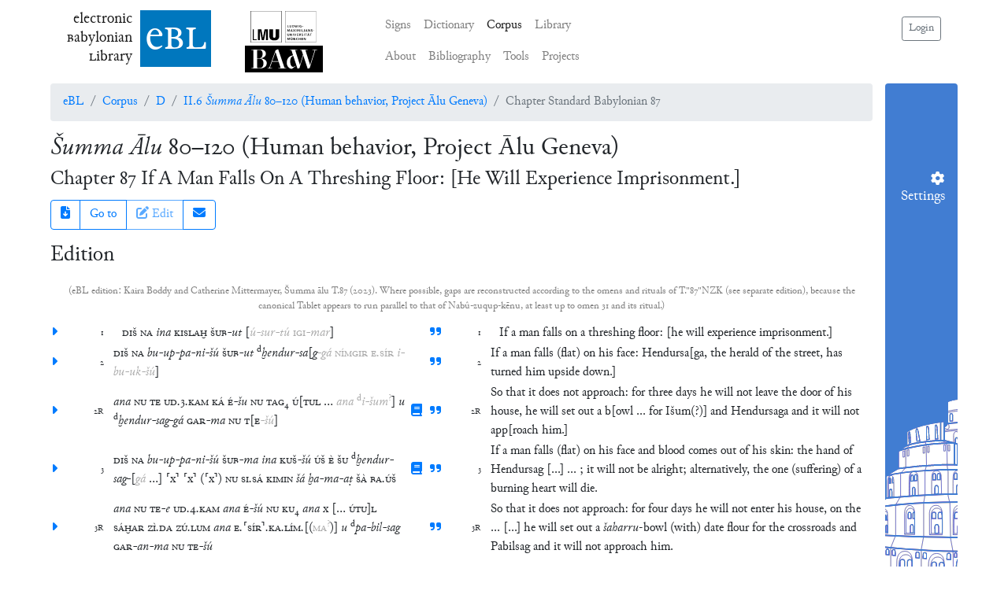

--- FILE ---
content_type: image/svg+xml
request_url: https://www.ebl.lmu.de/api/images/Babel_Project_01_cropped.svg
body_size: 14568
content:
<?xml version="1.0" encoding="UTF-8" standalone="no"?>
<!-- Generator: Adobe Illustrator 23.0.0, SVG Export Plug-In . SVG Version: 6.00 Build 0)  -->

<svg
   xmlns:dc="http://purl.org/dc/elements/1.1/"
   xmlns:cc="http://creativecommons.org/ns#"
   xmlns:rdf="http://www.w3.org/1999/02/22-rdf-syntax-ns#"
   xmlns:svg="http://www.w3.org/2000/svg"
   xmlns="http://www.w3.org/2000/svg"
   xmlns:sodipodi="http://sodipodi.sourceforge.net/DTD/sodipodi-0.dtd"
   xmlns:inkscape="http://www.inkscape.org/namespaces/inkscape"
   version="1.1"
   id="Capa_1"
   x="0px"
   y="0px"
   viewBox="0 0 556.0582 558.73229"
   xml:space="preserve"
   sodipodi:docname="Babel Project 01 cropped.svg"
   width="556.05823"
   height="558.7323"
   inkscape:version="0.92.3 (2405546, 2018-03-11)"><metadata
   id="metadata549"><rdf:RDF><cc:Work
       rdf:about=""><dc:format>image/svg+xml</dc:format><dc:type
         rdf:resource="http://purl.org/dc/dcmitype/StillImage" /><dc:title></dc:title></cc:Work></rdf:RDF></metadata><defs
   id="defs547" /><sodipodi:namedview
   pagecolor="#ffffff"
   bordercolor="#666666"
   borderopacity="1"
   objecttolerance="10"
   gridtolerance="10"
   guidetolerance="10"
   inkscape:pageopacity="0"
   inkscape:pageshadow="2"
   inkscape:window-width="2560"
   inkscape:window-height="1017"
   id="namedview545"
   showgrid="false"
   fit-margin-top="0"
   fit-margin-left="0"
   fit-margin-right="0"
   fit-margin-bottom="0"
   inkscape:zoom="0.79286936"
   inkscape:cx="-2.6860587"
   inkscape:cy="360.28387"
   inkscape:window-x="-8"
   inkscape:window-y="-8"
   inkscape:window-maximized="1"
   inkscape:current-layer="g542" />
<style
   type="text/css"
   id="style2">
	.st0{fill:#FFFFFF;stroke:#08080A;stroke-width:3;stroke-miterlimit:10;}
	.st1{fill:none;stroke:#08080A;stroke-width:3;stroke-miterlimit:10;}
	.st2{fill:#08080A;stroke:#08080A;stroke-width:3;stroke-miterlimit:10;}
	.st3{fill:none;stroke:#08080A;stroke-miterlimit:10;}
	.st4{fill:none;stroke:#08080A;stroke-width:2;stroke-miterlimit:10;}
	.st5{fill:#F6F6F6;stroke:#000000;stroke-width:3;stroke-miterlimit:10;}
	.st6{fill:#FFFFFF;}
	.st7{fill:none;stroke:#000000;stroke-width:2;stroke-miterlimit:10;}
</style>
<g
   id="g542"
   transform="translate(-10.55,-83.375646)">
	<g
   id="g514">
		<path
   class="st0"
   d="m 395.71,501.14 c 21.56,-5.77 42.98,-13.03 63.91,-22.19 0.51,-0.22 0.84,-0.73 0.84,-1.28 v -77.65 c 0,-0.49 -0.26,-0.94 -0.67,-1.19 l -23.8,-14.33 c -0.42,-0.25 -0.67,-0.7 -0.67,-1.19 v -96.75 c 0,-0.65 -0.44,-1.2 -1.06,-1.35 -4.13,-0.97 -19.59,-4.29 -34.71,-3.71 -0.74,0.03 -1.33,0.65 -1.33,1.4 v 7.93 c 0,0.36 -0.14,0.7 -0.38,0.96 -1.12,1.17 -4.73,3.83 -11.09,-1.43 -7.81,-6.47 -5.25,-9.16 -8.42,-10.99 -3.17,-1.83 -12.21,-10.99 -13.79,-25.51 -1.45,-13.28 -4.94,-38.91 -5.53,-43.21 -0.05,-0.4 -0.27,-0.74 -0.6,-0.96 -2.33,-1.53 -11.87,-7.73 -16.25,-9.39 -0.5,-0.19 -0.85,-0.63 -0.9,-1.16 l -3.75,-37.07 c -0.04,-0.39 -0.24,-0.75 -0.56,-0.98 -2.51,-1.82 -13.8,-9.89 -16.83,-9.89 -3.42,0 -9.28,-3.42 -10.99,-12.21 -1.35,-6.93 -0.57,-30.73 -0.18,-40.47 0.1,-2.6 -1.46,-4.97 -3.9,-5.89 -12.05,-4.54 -49.42,-15.59 -93.89,1.34 -0.54,0.21 -0.9,0.73 -0.9,1.31 v 47.37 c 0,0.17 -0.03,0.34 -0.09,0.5 -0.38,0.97 -1.96,4.54 -4.83,5.72 -0.91,0.37 -1.91,-0.31 -1.91,-1.3 v -8.08 c 0,-0.84 -0.73,-1.48 -1.56,-1.38 -9.07,1.14 -55.5,7.52 -80.51,21.96 -0.43,0.25 -0.69,0.71 -0.69,1.21 v 28.94 c 0,0.48 -0.25,0.93 -0.65,1.18 l -17.49,10.9 c -0.41,0.25 -0.65,0.7 -0.65,1.18 v 37.5 c 0,0.49 -0.26,0.95 -0.68,1.2 l -25.97,15.31 c -0.42,0.25 -0.68,0.71 -0.68,1.2 v 48.87 c 0,0.4 -0.17,0.78 -0.47,1.04 l -24.93,21.87 c -0.3,0.26 -0.47,0.64 -0.47,1.04 v 55.08 c 0,0.5 -0.27,0.96 -0.71,1.21 l -35.21,19.83 c -0.44,0.25 -0.71,0.71 -0.71,1.21 v 73.87 c 0,0.6 0.38,1.13 0.95,1.32 12.37,4.03 143.18,45.26 288.68,33.08 0,0 1.69,-0.2 1.74,-0.8 0.05,-0.6 0,-1.83 0,-1.83 v -8.18 c 23.8,0.85 79.34,-11.84 79.34,-11.84 l 9.47,5.88 c -0.06,0 2.15,1.16 3.48,0.8 z"
   id="path4"
   inkscape:connector-curvature="0"
   style="fill:#ffffff;stroke:#08080a;stroke-width:3;stroke-miterlimit:10" />
		<path
   class="st1"
   d="m 101.82,203.49 c 0,0 50.29,-18.59 124.26,-17.49 v 47.61 c 0,0 -52.15,-1.51 -124.95,8.58"
   id="path6"
   inkscape:connector-curvature="0"
   style="fill:none;stroke:#08080a;stroke-width:3;stroke-miterlimit:10" />
		<path
   class="st1"
   d="m 195.62,138.97 v 41.17 c 0,0 -58.32,2.51 -78.38,12.97"
   id="path8"
   inkscape:connector-curvature="0"
   style="fill:none;stroke:#08080a;stroke-width:3;stroke-miterlimit:10" />
		<path
   class="st1"
   d="m 74.48,258.69 c 0,0 20.11,-7.85 84.47,-11.78 77.27,-4.72 89.84,-0.73 89.84,-0.73 v 52.49 c 0,0 -58.59,-2.48 -174.31,8.89"
   id="path10"
   inkscape:connector-curvature="0"
   style="fill:none;stroke:#08080a;stroke-width:3;stroke-miterlimit:10" />
		<path
   class="st1"
   d="m 47.89,387.81 c 0,0 271.7,16.71 387.42,-4.48"
   id="path12"
   inkscape:connector-curvature="0"
   style="fill:none;stroke:#08080a;stroke-width:3;stroke-miterlimit:10" />
		<path
   class="st1"
   d="m 399.53,281.51 13.32,11.29 v 36.13 c 0,0 -47.99,2.46 -66.91,0.62 -2.49,-0.24 -4.38,-2.33 -4.38,-4.83 v -8.99 c 0,-3.55 -2.77,-6.49 -6.32,-6.69 -15.57,-0.89 -55.66,-3.1 -71.18,-3.25 -3.17,-0.03 -5.76,-2.53 -5.88,-5.69 -0.04,-1 -0.06,-2.16 -0.06,-3.51 v -53.65 c 0,0 -3.3,-4.94 -6.23,-5.31 -2.93,-0.37 -18.86,-3.3 -18.86,-3.3 v -1.28 -44.49 l -6.96,-2.56 -22.7,-5.68 v -32.74"
   id="path14"
   inkscape:connector-curvature="0"
   style="fill:none;stroke:#08080a;stroke-width:3;stroke-miterlimit:10" />
		<path
   class="st1"
   d="m 49.07,330.47 c 0,0 22.74,-6.65 63,-9.72 104,-7.93 229.49,-3.29 229.49,-3.29"
   id="path16"
   inkscape:connector-curvature="0"
   style="fill:none;stroke:#08080a;stroke-width:3;stroke-miterlimit:10" />
		<path
   class="st1"
   d="m 412.85,292.8 c 0,0 21.18,-2.47 21.4,-7.58"
   id="path18"
   inkscape:connector-curvature="0"
   style="fill:none;stroke:#08080a;stroke-width:3;stroke-miterlimit:10" />
		<path
   class="st1"
   d="m 12.69,407.64 c 0,0 267.72,43.29 447.09,-8.8"
   id="path20"
   inkscape:connector-curvature="0"
   style="fill:none;stroke:#08080a;stroke-width:3;stroke-miterlimit:10" />
		<path
   class="st1"
   d="m 210.13,143.15 c 0,0 63.66,-8.48 101.33,2.17"
   id="path22"
   inkscape:connector-curvature="0"
   style="fill:none;stroke:#08080a;stroke-width:3;stroke-miterlimit:10" />
		<path
   class="st1"
   d="m 342.13,200.3 c 0,0 -74.3,-5.89 -109.08,-4.05"
   id="path24"
   inkscape:connector-curvature="0"
   style="fill:none;stroke:#08080a;stroke-width:3;stroke-miterlimit:10" />
		<path
   class="st1"
   d="m 378.31,279.38 c 0,0 -54.44,-11.72 -120.18,-10.25"
   id="path26"
   inkscape:connector-curvature="0"
   style="fill:none;stroke:#08080a;stroke-width:3;stroke-miterlimit:10" />
		<path
   class="st1"
   d="m 397.82,291.8 v 24.32 c 0,0 0.75,14.45 -41.73,14.12"
   id="path28"
   inkscape:connector-curvature="0"
   style="fill:none;stroke:#08080a;stroke-width:3;stroke-miterlimit:10" />
		<line
   class="st1"
   x1="394.03"
   y1="500.26001"
   x2="392.73001"
   y2="482.67999"
   id="line30"
   style="fill:none;stroke:#08080a;stroke-width:3;stroke-miterlimit:10" />
		<path
   class="st1"
   d="m 328.83,427.02 c 6.61,-4 16.98,-2.37 21.06,0.34 4.97,3.3 -0.63,5.84 -0.63,5.84 0,0 -4.03,0.86 -3.73,4.37 0.3,3.51 5.67,3.18 5.67,3.18 0,0 16.89,-0.98 22.66,-1.28 l 13.48,-1.15 c 0,0 2.23,0.21 2.52,3.59 0.36,4.26 1.02,12.03 1.14,14.61 0.17,3.62 1.29,7.01 3.89,7.58 2.6,0.56 4.92,-1.1 6.07,-4.62 1.15,-3.52 4.17,-1.89 4.17,-1.89 10.46,6.36 5.91,20.09 2.17,22.08 -3.73,1.98 -5.03,-0.01 -6.28,-2.55 -1.25,-2.54 -3.01,-2.61 -6,-2.11 -2.99,0.51 -2.52,5.07 -2.52,5.07 l 0.93,12.23"
   id="path32"
   inkscape:connector-curvature="0"
   style="fill:none;stroke:#08080a;stroke-width:3;stroke-miterlimit:10" />
		<path
   class="st2"
   d="m 328.83,427.02 c -1.35,1.04 -2.72,2.03 -3.71,3.5 0,0 -1.64,2.57 2.3,3.72 3.94,1.15 5.18,2.23 4.76,4.4 -0.42,2.17 -2.6,3.6 -7.21,3.92 -4.61,0.33 -23.58,1.65 -23.58,1.65 0,0 -1.71,0.12 -1.64,1.77 0.06,1.66 1.79,19.7 1.79,19.7 0,0 1.03,5.55 -2.9,5.99 -3.93,0.44 -5.03,-0.87 -6.4,-3.48 -1.37,-2.61 -4.83,-1.77 -5.77,-0.99 -0.94,0.78 -10.11,12.34 1.36,21.95 0,0 3.12,2.01 5.03,-0.84 1.91,-2.85 1.79,-5.37 4.93,-5.38 3.14,-0.01 4.62,1.33 5.21,4.25 0.6,2.92 0.39,18.27 0.39,18.27 0,0 0.44,0.9 1.99,0.89 1.55,-0.01 16.66,1.43 76.72,-11.88 0,0 0.68,-1.36 0.77,-2.99 0.09,-1.63 0.66,-13.33 0.66,-13.33 0,0 -0.34,-2.87 2.46,-3.15 2.79,-0.29 4.3,-0.05 5.63,0.45 1.33,0.5 2.12,0.39 3.4,-0.45 1.28,-0.84 4.38,0.21 4.38,0.21 0,0 2,1.03 2.51,-1.42 0.5,-2.44 -0.32,-12.61 -1.94,-12.14 -1.62,0.47 -1.03,2.39 -3.05,2.42 -2.02,0.02 -4.8,-1.64 -5.3,-2.18 -0.5,-0.54 -1.05,1.04 -2.01,1.69 -0.96,0.65 -5.18,0.85 -6.12,-1.24 -0.93,-2.09 -1.81,-10.3 -2.1,-13.77 -0.29,-3.47 0.15,-9.76 -3.4,-9.46 -3.55,0.3 -32.05,1.92 -32.05,1.92 0,0 -4.02,0.9 -6.34,-1.8 -2.32,-2.7 -0.46,-4.49 1.22,-7.46 1.68,-2.97 -1.6,-6.1 -3.67,-6.33 -2.07,-0.21 -6.11,-0.12 -8.32,1.59 z"
   id="path34"
   inkscape:connector-curvature="0"
   style="fill:#08080a;stroke:#08080a;stroke-width:3;stroke-miterlimit:10" />
		<path
   class="st1"
   d="m 392.85,476.93 c -1.25,-2.54 -3.88,-2.45 -6.88,-1.94 -3,0.51 -2.52,5.07 -2.52,5.07 l -0.76,14.39"
   id="path36"
   inkscape:connector-curvature="0"
   style="fill:none;stroke:#08080a;stroke-width:3;stroke-miterlimit:10" />
		<path
   class="st1"
   d="m 400.16,461.3 c 3.41,4.82 2.65,11.04 0.82,14.93"
   id="path38"
   inkscape:connector-curvature="0"
   style="fill:none;stroke:#08080a;stroke-width:3;stroke-miterlimit:10" />
		<path
   class="st1"
   d="m 380.11,439.56 c 0.34,0.53 0.62,1.28 0.71,2.34 0.36,4.26 1.02,12.03 1.14,14.61 0.17,3.62 1.29,7.01 3.89,7.58 2.38,0.52 4.53,-0.83 5.75,-3.76"
   id="path40"
   inkscape:connector-curvature="0"
   style="fill:none;stroke:#08080a;stroke-width:3;stroke-miterlimit:10" />
		<path
   class="st1"
   d="M 392.73,482.68"
   id="path42"
   inkscape:connector-curvature="0"
   style="fill:none;stroke:#08080a;stroke-width:3;stroke-miterlimit:10" />
		<path
   class="st1"
   d="m 335.56,424.81 c 0,0 6.79,2.14 5.69,5.8 -1.1,3.66 -4.94,5.83 -2.01,8.32 2.93,2.49 2.86,2.33 11.96,1.81"
   id="path44"
   inkscape:connector-curvature="0"
   style="fill:none;stroke:#08080a;stroke-width:3;stroke-miterlimit:10" />
		<path
   class="st3"
   d="m 424.35,297.72 3.02,-0.28 c 1.25,-0.11 2.32,0.87 2.32,2.12 l -0.01,9.12 -7.09,1.2 -0.35,-9.76 c -0.05,-1.23 0.88,-2.28 2.11,-2.4 z"
   id="path46"
   inkscape:connector-curvature="0"
   style="fill:none;stroke:#08080a;stroke-miterlimit:10" />
		<path
   class="st4"
   d="m 425.94,297.43 c 0.02,0.12 0.03,0.24 0.03,0.36 l -0.01,9.12 -3.45,0.59"
   id="path48"
   inkscape:connector-curvature="0"
   style="fill:none;stroke:#08080a;stroke-width:2;stroke-miterlimit:10" />
		<path
   class="st4"
   d="m 256.32,134.54 5.79,0.08 0.16,-11.9 c 0,0 0.06,-4.38 -2.86,-4.42 -2.09,-0.03 -2.79,1.9 -2.93,4.29 -0.12,2.38 -0.16,11.95 -0.16,11.95 z"
   id="path50"
   inkscape:connector-curvature="0"
   style="fill:none;stroke:#08080a;stroke-width:2;stroke-miterlimit:10" />
		<path
   class="st4"
   d="m 215.99,137.57 5.79,-0.6 0.16,-11.9 c 0,0 0.06,-4.38 -2.86,-4.42 -2.09,-0.03 -2.79,1.9 -2.93,4.29 -0.12,2.38 -0.16,12.63 -0.16,12.63 z"
   id="path52"
   inkscape:connector-curvature="0"
   style="fill:none;stroke:#08080a;stroke-width:2;stroke-miterlimit:10" />
		<path
   class="st4"
   d="m 235.59,135.46 5.8,-0.37 0.16,-11.55 c 0,0 0.06,-4.38 -2.86,-4.42 -2.09,-0.03 -2.79,1.9 -2.93,4.29 -0.14,2.39 -0.17,12.05 -0.17,12.05 z"
   id="path54"
   inkscape:connector-curvature="0"
   style="fill:none;stroke:#08080a;stroke-width:2;stroke-miterlimit:10" />
		<path
   class="st4"
   d="m 302.34,137.57 -5.79,-0.6 -0.16,-11.9 c 0,0 -0.06,-4.38 2.86,-4.42 2.09,-0.03 2.79,1.9 2.93,4.29 0.12,2.38 0.16,12.63 0.16,12.63 z"
   id="path56"
   inkscape:connector-curvature="0"
   style="fill:none;stroke:#08080a;stroke-width:2;stroke-miterlimit:10" />
		<path
   class="st4"
   d="m 282.74,135.46 -5.8,-0.37 -0.16,-11.55 c 0,0 -0.06,-4.38 2.86,-4.42 2.09,-0.03 2.79,1.9 2.93,4.29 0.13,2.39 0.17,12.05 0.17,12.05 z"
   id="path58"
   inkscape:connector-curvature="0"
   style="fill:none;stroke:#08080a;stroke-width:2;stroke-miterlimit:10" />
		<path
   class="st4"
   d="m 256.32,106.71 5.79,0.08 0.16,-11.9 c 0,0 0.06,-4.38 -2.86,-4.42 -2.09,-0.03 -2.79,1.9 -2.93,4.29 -0.12,2.39 -0.16,11.95 -0.16,11.95 z"
   id="path60"
   inkscape:connector-curvature="0"
   style="fill:none;stroke:#08080a;stroke-width:2;stroke-miterlimit:10" />
		<path
   class="st3"
   d="m 253.47,192.01 11.6,0.04 0.08,-23.83 c 0,0 0.03,-8.78 -5.81,-8.8 -4.19,-0.01 -5.56,3.86 -5.77,8.65 -0.21,4.79 -0.1,23.94 -0.1,23.94 z"
   id="path62"
   inkscape:connector-curvature="0"
   style="fill:none;stroke:#08080a;stroke-miterlimit:10" />
		<path
   class="st4"
   d="m 256.28,189.86 5.99,0.02 0.04,-12.31 c 0,0 0.01,-4.54 -3,-4.55 -2.17,-0.01 -2.87,1.99 -2.98,4.47 -0.11,2.48 -0.05,12.37 -0.05,12.37 z"
   id="path64"
   inkscape:connector-curvature="0"
   style="fill:none;stroke:#08080a;stroke-width:2;stroke-miterlimit:10" />
		<path
   class="st3"
   d="m 282.71,192.68 11.66,0.87 0.08,-24.21 c 0,0 0.03,-8.78 -5.81,-8.8 -4.19,-0.01 -5.56,3.86 -5.77,8.65 -0.21,4.79 -0.16,23.49 -0.16,23.49 z"
   id="path66"
   inkscape:connector-curvature="0"
   style="fill:none;stroke:#08080a;stroke-miterlimit:10" />
		<path
   class="st4"
   d="m 284.56,190.97 6.01,0.38 0.04,-12.67 c 0,0 0.01,-4.54 -3,-4.55 -2.17,-0.01 -2.87,1.99 -2.98,4.47 -0.11,2.48 -0.07,12.37 -0.07,12.37 z"
   id="path68"
   inkscape:connector-curvature="0"
   style="fill:none;stroke:#08080a;stroke-width:2;stroke-miterlimit:10" />
		<path
   class="st3"
   d="m 313.56,194.81 9.53,0.77 0.08,-24.57 c 0,0 0.03,-8.78 -4.77,-8.79 -3.45,-0.01 -4.57,3.86 -4.75,8.65 -0.18,4.79 -0.09,23.94 -0.09,23.94 z"
   id="path70"
   inkscape:connector-curvature="0"
   style="fill:none;stroke:#08080a;stroke-miterlimit:10" />
		<path
   class="st4"
   d="m 314.21,192.66 4.92,0.51 0.04,-12.81 c 0,0 0.01,-4.54 -2.46,-4.54 -1.78,-0.01 -2.36,2 -2.45,4.47 -0.1,2.47 -0.05,12.37 -0.05,12.37 z"
   id="path72"
   inkscape:connector-curvature="0"
   style="fill:none;stroke:#08080a;stroke-width:2;stroke-miterlimit:10" />
		<path
   class="st3"
   d="m 224.18,185.26 -0.05,-15.92 c 0,0 -0.03,-8.78 5.81,-8.8 4.19,-0.01 5.56,3.86 5.77,8.65 0.22,4.79 0.16,23.49 0.16,23.49 l -2.82,0.21"
   id="path74"
   inkscape:connector-curvature="0"
   style="fill:none;stroke:#08080a;stroke-miterlimit:10" />
		<path
   class="st4"
   d="m 227.99,186.3 -0.02,-7.62 c 0,0 -0.01,-4.54 3,-4.55 2.17,-0.01 2.87,1.99 2.98,4.47 0.11,2.47 0.07,12.36 0.07,12.36 l -0.97,0.06"
   id="path76"
   inkscape:connector-curvature="0"
   style="fill:none;stroke:#08080a;stroke-width:2;stroke-miterlimit:10" />
		<path
   class="st4"
   d="m 126.16,185.95 2.98,-1 -0.95,-16.45 c 0,0 -0.41,-7.63 -1.94,-7.54 -1.1,0.06 -1.25,4.3 -1.11,7.64 0.14,3.33 1.02,17.35 1.02,17.35 z"
   id="path78"
   inkscape:connector-curvature="0"
   style="fill:none;stroke:#08080a;stroke-width:2;stroke-miterlimit:10" />
		<path
   class="st4"
   d="m 183.75,177.07 5.58,-0.27 -1.62,-24.57 c 0,0 -0.36,-6.29 -2.48,-6.17 -1.52,0.09 -1.85,2.89 -1.72,6.33 0.12,3.43 0.24,24.68 0.24,24.68 z"
   id="path80"
   inkscape:connector-curvature="0"
   style="fill:none;stroke:#08080a;stroke-width:2;stroke-miterlimit:10" />
		<path
   class="st4"
   d="m 164.42,178.53 5.85,-0.67 -1.31,-22.7 c 0,0 -0.28,-6.83 -2.61,-6.7 -1.67,0.1 -2.12,3.55 -2.01,6.88 0.11,3.34 0.08,23.19 0.08,23.19 z"
   id="path82"
   inkscape:connector-curvature="0"
   style="fill:none;stroke:#08080a;stroke-width:2;stroke-miterlimit:10" />
		<path
   class="st4"
   d="m 143.23,181.74 6.43,-0.86 -4.01,-21.7 c 0,0 -1.16,-5.14 -2.7,-5.05 -1.1,0.06 -1.56,3.35 -1.42,6.68 0.15,3.35 1.7,20.93 1.7,20.93 z"
   id="path84"
   inkscape:connector-curvature="0"
   style="fill:none;stroke:#08080a;stroke-width:2;stroke-miterlimit:10" />
		<path
   class="st3"
   d="m 210.13,116.05 c 0,0 50.67,-13.73 97.99,1.46"
   id="path86"
   inkscape:connector-curvature="0"
   style="fill:none;stroke:#08080a;stroke-miterlimit:10" />
		<path
   class="st3"
   d="m 209.13,93.85 c 0,0 50.67,-13.73 97.99,1.46"
   id="path88"
   inkscape:connector-curvature="0"
   style="fill:none;stroke:#08080a;stroke-miterlimit:10" />
		<path
   class="st3"
   d="m 210.13,119.17 c 0,0 50.67,-13.73 97.99,1.46"
   id="path90"
   inkscape:connector-curvature="0"
   style="fill:none;stroke:#08080a;stroke-miterlimit:10" />
		<path
   class="st3"
   d="m 337.48,162.08 c 0,0 -66.35,-11.24 -133.18,-0.98"
   id="path92"
   inkscape:connector-curvature="0"
   style="fill:none;stroke:#08080a;stroke-miterlimit:10" />
		<path
   class="st3"
   d="m 335.34,159.41 c 0,0 -64.21,-11.22 -131.04,-0.97"
   id="path94"
   inkscape:connector-curvature="0"
   style="fill:none;stroke:#08080a;stroke-miterlimit:10" />
		<path
   class="st3"
   d="m 322.93,152.14 c 0,0 -19.57,10.98 -14.81,-7.7"
   id="path96"
   inkscape:connector-curvature="0"
   style="fill:none;stroke:#08080a;stroke-miterlimit:10" />
		<path
   class="st3"
   d="m 212.55,142.85 c 0,0 7.32,18.42 -8.25,10.55"
   id="path98"
   inkscape:connector-curvature="0"
   style="fill:none;stroke:#08080a;stroke-miterlimit:10" />
		<line
   class="st3"
   x1="262.28"
   y1="189.88"
   x2="265.07001"
   y2="192.05"
   id="line100"
   style="fill:none;stroke:#08080a;stroke-miterlimit:10" />
		<line
   class="st3"
   x1="253.47"
   y1="192.00999"
   x2="256.28"
   y2="189.86"
   id="line102"
   style="fill:none;stroke:#08080a;stroke-miterlimit:10" />
		<line
   class="st3"
   x1="319.13"
   y1="193.17"
   x2="323.09"
   y2="195.58"
   id="line104"
   style="fill:none;stroke:#08080a;stroke-miterlimit:10" />
		<polyline
   class="st3"
   points="282.71,192.68 284.56,190.97 290.57,191.35 294.37,193.55   "
   id="polyline106"
   style="fill:none;stroke:#08080a;stroke-miterlimit:10" />
		<path
   class="st3"
   d="m 253.47,234.61 11.96,0.03 0.08,-19.36 c 0,0 0.03,-7.13 -5.99,-7.15 -4.32,-0.01 -5.73,3.13 -5.95,7.02 -0.22,3.9 -0.1,19.46 -0.1,19.46 z"
   id="path108"
   inkscape:connector-curvature="0"
   style="fill:none;stroke:#08080a;stroke-miterlimit:10" />
		<path
   class="st3"
   d="m 222.96,297.66 22.33,0.06 0.15,-37.64 c 0,0 0.06,-13.87 -11.18,-13.9 -8.07,-0.02 -10.69,6.1 -11.11,13.66 -0.41,7.57 -0.19,37.82 -0.19,37.82 z"
   id="path110"
   inkscape:connector-curvature="0"
   style="fill:none;stroke:#08080a;stroke-miterlimit:10" />
		<path
   class="st3"
   d="m 175.72,299.03 21.87,-0.53 -0.8,-37.11 c 0,0 1.01,-14.31 -9.97,-14.34 -7.88,-0.02 -10.45,6.09 -10.85,13.64 -0.4,7.55 -0.25,38.34 -0.25,38.34 z"
   id="path112"
   inkscape:connector-curvature="0"
   style="fill:none;stroke:#08080a;stroke-miterlimit:10" />
		<path
   class="st3"
   d="m 125.9,303.07 20.52,-1.44 -0.77,-38.36 c 0,0 0.95,-14.31 -9.33,-14.34 -7.38,-0.02 -9.78,6.09 -10.16,13.64 -0.38,7.56 -0.26,40.5 -0.26,40.5 z"
   id="path114"
   inkscape:connector-curvature="0"
   style="fill:none;stroke:#08080a;stroke-miterlimit:10" />
		<path
   class="st3"
   d="m 133.65,248.83 c -3.93,2.01 -5.39,6.92 -5.68,12.67 -0.38,7.55 -0.27,40.5 -0.27,40.5"
   id="path116"
   inkscape:connector-curvature="0"
   style="fill:none;stroke:#08080a;stroke-miterlimit:10" />
		<path
   class="st4"
   d="m 256.37,232.87 6.18,0.02 0.04,-10 c 0,0 0.02,-3.69 -3.09,-3.69 -2.23,-0.01 -2.96,1.62 -3.07,3.63 -0.12,2 -0.06,10.04 -0.06,10.04 z"
   id="path118"
   inkscape:connector-curvature="0"
   style="fill:none;stroke:#08080a;stroke-width:2;stroke-miterlimit:10" />
		<path
   class="st3"
   d="m 283.62,235.15 12.02,0.71 0.08,-19.67 c 0,0 0.03,-7.13 -5.99,-7.15 -4.32,-0.01 -5.73,3.13 -5.95,7.02 -0.22,3.9 -0.16,19.09 -0.16,19.09 z"
   id="path120"
   inkscape:connector-curvature="0"
   style="fill:none;stroke:#08080a;stroke-miterlimit:10" />
		<path
   class="st4"
   d="m 285.53,233.76 6.2,0.31 0.04,-10.29 c 0,0 0.02,-3.69 -3.09,-3.69 -2.23,-0.01 -2.96,1.62 -3.07,3.63 -0.13,2.01 -0.08,10.04 -0.08,10.04 z"
   id="path122"
   inkscape:connector-curvature="0"
   style="fill:none;stroke:#08080a;stroke-width:2;stroke-miterlimit:10" />
		<path
   class="st4"
   d="m 188.32,266.86 6.21,-0.04 0.04,-10.29 c 0,0 0.02,-3.69 -3.09,-3.69 -2.23,-0.01 -2.96,1.62 -3.07,3.63 -0.12,2.01 -0.09,10.39 -0.09,10.39 z"
   id="path124"
   inkscape:connector-curvature="0"
   style="fill:none;stroke:#08080a;stroke-width:2;stroke-miterlimit:10" />
		<path
   class="st4"
   d="m 182.8,298.6 7.51,-0.06 0.06,-14.11 c 0,0 0.02,-5.05 -3.74,-5.06 -2.7,-0.01 -3.58,2.22 -3.72,4.98 -0.15,2.75 -0.11,14.25 -0.11,14.25 z"
   id="path126"
   inkscape:connector-curvature="0"
   style="fill:none;stroke:#08080a;stroke-width:2;stroke-miterlimit:10" />
		<path
   class="st4"
   d="m 133.34,302.01 5.58,-0.06 0.05,-13.7 c 0,0 0.02,-4.91 -2.78,-4.91 -2.01,0 -2.66,2.16 -2.77,4.84 -0.1,2.66 -0.08,13.83 -0.08,13.83 z"
   id="path128"
   inkscape:connector-curvature="0"
   style="fill:none;stroke:#08080a;stroke-width:2;stroke-miterlimit:10" />
		<path
   class="st4"
   d="m 178.41,267.06 6.21,-0.04 0.04,-10.29 c 0,0 0.02,-3.69 -3.09,-3.69 -2.23,-0.01 -2.96,1.62 -3.07,3.63 -0.13,2.01 -0.09,10.39 -0.09,10.39 z"
   id="path130"
   inkscape:connector-curvature="0"
   style="fill:none;stroke:#08080a;stroke-width:2;stroke-miterlimit:10" />
		<path
   class="st4"
   d="m 137.96,269.23 5.34,-0.59 0.04,-9.74 c 0,0 0.01,-3.69 -2.66,-3.69 -1.92,0 -2.55,1.62 -2.64,3.63 -0.09,2.01 -0.08,10.39 -0.08,10.39 z"
   id="path132"
   inkscape:connector-curvature="0"
   style="fill:none;stroke:#08080a;stroke-width:2;stroke-miterlimit:10" />
		<path
   class="st4"
   d="m 130.04,270.14 5.34,-0.59 0.04,-9.74 c 0,0 0.01,-3.69 -2.66,-3.69 -1.92,0 -2.55,1.62 -2.64,3.63 -0.09,2.01 -0.08,10.39 -0.08,10.39 z"
   id="path134"
   inkscape:connector-curvature="0"
   style="fill:none;stroke:#08080a;stroke-width:2;stroke-miterlimit:10" />
		<path
   class="st4"
   d="m 90.64,261.25 c -0.94,0.22 -1.26,1.75 -1.32,3.61 -0.06,2.01 -0.06,8.95 -0.06,8.95 l 2.72,-0.43"
   id="path136"
   inkscape:connector-curvature="0"
   style="fill:none;stroke:#08080a;stroke-width:2;stroke-miterlimit:10" />
		<path
   class="st4"
   d="m 82.34,274.92 2.62,-0.47 0.03,-9.11 c 0,0 0,-2.88 -1.31,-2.88 -0.94,0 -1.23,0.81 -1.28,2.83 -0.05,2.02 -0.06,9.63 -0.06,9.63 z"
   id="path138"
   inkscape:connector-curvature="0"
   style="fill:none;stroke:#08080a;stroke-width:2;stroke-miterlimit:10" />
		<path
   class="st4"
   d="m 236.27,265.79 6.2,0.34 0.04,-10.67 c 0,0 0.02,-3.69 -3.09,-3.69 -2.23,-0.01 -2.96,1.62 -3.07,3.63 -0.11,2.01 -0.08,10.39 -0.08,10.39 z"
   id="path140"
   inkscape:connector-curvature="0"
   style="fill:none;stroke:#08080a;stroke-width:2;stroke-miterlimit:10" />
		<path
   class="st4"
   d="m 230.64,297.99 8.41,0.5 0.06,-15.75 c 0,0 0.02,-5.44 -4.19,-5.45 -3.03,-0.01 -4.01,2.39 -4.17,5.36 -0.16,2.96 -0.11,15.34 -0.11,15.34 z"
   id="path142"
   inkscape:connector-curvature="0"
   style="fill:none;stroke:#08080a;stroke-width:2;stroke-miterlimit:10" />
		<path
   class="st4"
   d="m 225.59,265.79 6.21,-0.04 0.04,-10.29 c 0,0 0.02,-3.69 -3.09,-3.69 -2.23,-0.01 -2.96,1.62 -3.07,3.63 -0.13,2.01 -0.09,10.39 -0.09,10.39 z"
   id="path144"
   inkscape:connector-curvature="0"
   style="fill:none;stroke:#08080a;stroke-width:2;stroke-miterlimit:10" />
		<path
   class="st3"
   d="m 223.08,388.07 28.11,0.07 0.19,-47.39 c 0,0 0.07,-17.46 -14.07,-17.49 -10.16,-0.03 -13.46,7.68 -13.99,17.2 -0.52,9.51 -0.24,47.61 -0.24,47.61 z"
   id="path146"
   inkscape:connector-curvature="0"
   style="fill:none;stroke:#08080a;stroke-miterlimit:10" />
		<path
   class="st3"
   d="m 225.04,385.28 24.21,0.06 0.17,-40.81 c 0,0 0.06,-15.04 -12.12,-15.07 -8.75,-0.02 -11.6,6.61 -12.05,14.81 -0.45,8.21 -0.21,41.01 -0.21,41.01 z"
   id="path148"
   inkscape:connector-curvature="0"
   style="fill:none;stroke:#08080a;stroke-miterlimit:10" />
		<path
   class="st4"
   d="m 226.8,352.32 8.26,0.02 0.04,-10.23 c 0,0 0.02,-3.77 -4.14,-3.78 -2.99,-0.01 -3.96,1.65 -4.11,3.71 -0.15,2.06 -0.05,10.28 -0.05,10.28 z"
   id="path150"
   inkscape:connector-curvature="0"
   style="fill:none;stroke:#08080a;stroke-width:2;stroke-miterlimit:10" />
		<path
   class="st4"
   d="m 239.37,352.31 8.26,0.02 0.04,-10.22 c 0,0 0.02,-3.77 -4.14,-3.78 -2.99,-0.01 -3.96,1.65 -4.11,3.71 -0.14,2.05 -0.05,10.27 -0.05,10.27 z"
   id="path152"
   inkscape:connector-curvature="0"
   style="fill:none;stroke:#08080a;stroke-width:2;stroke-miterlimit:10" />
		<path
   class="st4"
   d="m 233.05,384.53 8.26,0.02 0.06,-13.93 c 0,0 0.02,-5.13 -4.14,-5.14 -2.99,-0.01 -3.96,2.26 -4.11,5.06 -0.16,2.79 -0.07,13.99 -0.07,13.99 z"
   id="path154"
   inkscape:connector-curvature="0"
   style="fill:none;stroke:#08080a;stroke-width:2;stroke-miterlimit:10" />
		<path
   class="st4"
   d="m 229.76,519.15 14.82,0.2 0.21,-58.12 c 0,0 0.08,-21.64 -7.38,-21.65 -5.36,-0.01 -7.12,9.54 -7.41,21.35 -0.3,11.8 -0.24,58.22 -0.24,58.22 z"
   id="path156"
   inkscape:connector-curvature="0"
   style="fill:none;stroke:#08080a;stroke-width:2;stroke-miterlimit:10" />
		<path
   class="st4"
   d="m 233.42,518.78 7.45,0.1 0.11,-29.21 c 0,0 0.04,-10.88 -3.71,-10.88 -2.69,0 -3.58,4.8 -3.73,10.73 -0.15,5.93 -0.12,29.26 -0.12,29.26 z"
   id="path158"
   inkscape:connector-curvature="0"
   style="fill:none;stroke:#08080a;stroke-width:2;stroke-miterlimit:10" />
		<path
   class="st3"
   d="m 232.41,518.9 9.58,0.16 0.18,-51.65 c 0,0 0.07,-19.23 -4.75,-19.23 -3.46,0 -4.61,8.49 -4.81,18.97 -0.2,10.48 -0.2,51.75 -0.2,51.75 z"
   id="path160"
   inkscape:connector-curvature="0"
   style="fill:none;stroke:#08080a;stroke-miterlimit:10" />
		<path
   class="st4"
   d="m 225.97,437.72 5.23,0.01 0.03,-7 c 0,0 0.01,-2.58 -2.62,-2.59 -1.89,-0.01 -2.51,1.13 -2.6,2.54 -0.09,1.41 -0.04,7.04 -0.04,7.04 z"
   id="path162"
   inkscape:connector-curvature="0"
   style="fill:none;stroke:#08080a;stroke-width:2;stroke-miterlimit:10" />
		<path
   class="st4"
   d="m 242.17,437.72 5.23,0.01 0.03,-7 c 0,0 0.01,-2.58 -2.62,-2.59 -1.89,-0.01 -2.51,1.13 -2.6,2.54 -0.1,1.41 -0.04,7.04 -0.04,7.04 z"
   id="path164"
   inkscape:connector-curvature="0"
   style="fill:none;stroke:#08080a;stroke-width:2;stroke-miterlimit:10" />
		<path
   class="st3"
   d="m 315.42,236.88 9.83,0.63 0.08,-19.96 c 0,0 0.03,-7.13 -4.92,-7.14 -3.55,-0.01 -4.71,3.14 -4.89,7.03 -0.19,3.88 -0.1,19.44 -0.1,19.44 z"
   id="path166"
   inkscape:connector-curvature="0"
   style="fill:none;stroke:#08080a;stroke-miterlimit:10" />
		<path
   class="st4"
   d="m 316.09,235.14 5.08,0.41 0.04,-10.4 c 0,0 0.02,-3.69 -2.54,-3.69 -1.84,0 -2.43,1.62 -2.53,3.63 -0.09,2 -0.05,10.05 -0.05,10.05 z"
   id="path168"
   inkscape:connector-curvature="0"
   style="fill:none;stroke:#08080a;stroke-width:2;stroke-miterlimit:10" />
		<path
   class="st3"
   d="m 345.1,238.97 7.7,0.62 0.08,-19.96 c 0,0 0.03,-7.13 -3.85,-7.14 -2.78,-0.01 -3.69,3.14 -3.84,7.03 -0.15,3.89 -0.09,19.45 -0.09,19.45 z"
   id="path170"
   inkscape:connector-curvature="0"
   style="fill:none;stroke:#08080a;stroke-miterlimit:10" />
		<path
   class="st3"
   d="m 362.2,329.04 7.7,0.99 0.12,-32.37 c 0,0 0.04,-11.57 -3.83,-11.57 -2.78,-0.01 -3.7,5.1 -3.85,11.41 -0.17,6.3 -0.14,31.54 -0.14,31.54 z"
   id="path172"
   inkscape:connector-curvature="0"
   style="fill:none;stroke:#08080a;stroke-miterlimit:10" />
		<path
   class="st3"
   d="m 362.88,329.36 4.81,0.67 0.08,-21.94 c 0,0 0.03,-7.84 -2.39,-7.84 -1.74,0 -2.31,3.46 -2.41,7.73 -0.1,4.27 -0.09,21.38 -0.09,21.38 z"
   id="path174"
   inkscape:connector-curvature="0"
   style="fill:none;stroke:#08080a;stroke-miterlimit:10" />
		<path
   class="st4"
   d="m 345.63,237.22 3.98,0.41 0.04,-10.4 c 0,0 0.01,-3.69 -1.99,-3.69 -1.44,0 -1.91,1.62 -1.98,3.63 -0.08,2.01 -0.05,10.05 -0.05,10.05 z"
   id="path176"
   inkscape:connector-curvature="0"
   style="fill:none;stroke:#08080a;stroke-width:2;stroke-miterlimit:10" />
		<line
   class="st3"
   x1="262.54999"
   y1="232.88"
   x2="265.42999"
   y2="234.64"
   id="line178"
   style="fill:none;stroke:#08080a;stroke-miterlimit:10" />
		<line
   class="st3"
   x1="253.47"
   y1="234.61"
   x2="256.37"
   y2="232.87"
   id="line180"
   style="fill:none;stroke:#08080a;stroke-miterlimit:10" />
		<line
   class="st3"
   x1="321.17001"
   y1="235.55"
   x2="325.25"
   y2="237.50999"
   id="line182"
   style="fill:none;stroke:#08080a;stroke-miterlimit:10" />
		<polyline
   class="st3"
   points="283.62,235.15 285.53,233.76 291.72,234.08 295.64,235.86   "
   id="polyline184"
   style="fill:none;stroke:#08080a;stroke-miterlimit:10" />
		<path
   class="st3"
   d="m 233.77,234.47 5.32,-0.31 c 0,0 0.06,-15.2 -0.16,-19.09 -0.22,-3.89 -1.63,-7.04 -5.95,-7.02"
   id="path186"
   inkscape:connector-curvature="0"
   style="fill:none;stroke:#08080a;stroke-miterlimit:10" />
		<path
   class="st4"
   d="m 233.02,219.25 c 0.3,-0.1 0.64,-0.16 1.03,-0.16 2.23,-0.01 2.96,1.62 3.07,3.63 0.11,2.01 0.07,10.04 0.07,10.04 l -4.15,0.21"
   id="path188"
   inkscape:connector-curvature="0"
   style="fill:none;stroke:#08080a;stroke-width:2;stroke-miterlimit:10" />
		<path
   class="st3"
   d="m 258.13,265.06 7.3,0.02 0.08,-19.36 c 0,0 0.03,-7.13 -5.99,-7.15 -1.73,0 -2.99,0.5 -3.9,1.35"
   id="path190"
   inkscape:connector-curvature="0"
   style="fill:none;stroke:#08080a;stroke-miterlimit:10" />
		<path
   class="st3"
   d="m 265.21,305.51 v 0 l 0.09,-21.5 c 0,0 0.03,-7.92 -5.99,-7.93 -0.42,0 -0.82,0.03 -1.18,0.09"
   id="path192"
   inkscape:connector-curvature="0"
   style="fill:none;stroke:#08080a;stroke-miterlimit:10" />
		<path
   class="st4"
   d="m 258.13,263.3 4.42,0.01 0.04,-10 c 0,0 0.02,-3.69 -3.09,-3.69 -0.54,0 -0.99,0.09 -1.37,0.26"
   id="path194"
   inkscape:connector-curvature="0"
   style="fill:none;stroke:#08080a;stroke-width:2;stroke-miterlimit:10" />
		<path
   class="st3"
   d="m 283.62,265.58 12.02,0.71 0.08,-19.67 c 0,0 0.03,-7.13 -5.99,-7.15 -4.32,-0.01 -5.73,3.13 -5.95,7.02 -0.22,3.9 -0.16,19.09 -0.16,19.09 z"
   id="path196"
   inkscape:connector-curvature="0"
   style="fill:none;stroke:#08080a;stroke-miterlimit:10" />
		<path
   class="st3"
   d="m 283.82,305.93 12.02,0.76 0.09,-21.19 c 0,0 0.03,-7.68 -5.99,-7.7 -4.32,-0.01 -5.73,3.38 -5.95,7.57 -0.23,4.18 -0.17,20.56 -0.17,20.56 z"
   id="path198"
   inkscape:connector-curvature="0"
   style="fill:none;stroke:#08080a;stroke-miterlimit:10" />
		<path
   class="st3"
   d="m 285.52,306.41 7.88,0.42 0.03,-7.3 c 0,0 0.02,-5.02 -3.91,-5.03 -2.83,-0.01 -3.75,2.21 -3.89,4.95 -0.15,2.74 -0.11,6.96 -0.11,6.96 z"
   id="path200"
   inkscape:connector-curvature="0"
   style="fill:none;stroke:#08080a;stroke-miterlimit:10" />
		<path
   class="st4"
   d="m 285.53,264.19 6.2,0.31 0.04,-10.29 c 0,0 0.02,-3.69 -3.09,-3.69 -2.23,-0.01 -2.96,1.62 -3.07,3.63 -0.13,2.01 -0.08,10.04 -0.08,10.04 z"
   id="path202"
   inkscape:connector-curvature="0"
   style="fill:none;stroke:#08080a;stroke-width:2;stroke-miterlimit:10" />
		<path
   class="st3"
   d="m 315.42,267.31 9.83,0.63 0.08,-19.96 c 0,0 0.03,-7.13 -4.92,-7.14 -3.55,-0.01 -4.71,3.14 -4.89,7.03 -0.19,3.88 -0.1,19.44 -0.1,19.44 z"
   id="path204"
   inkscape:connector-curvature="0"
   style="fill:none;stroke:#08080a;stroke-miterlimit:10" />
		<path
   class="st3"
   d="m 315.42,307.43 9.83,0.63 0.08,-19.96 c 0,0 0.03,-7.13 -4.92,-7.14 -3.55,-0.01 -4.71,3.14 -4.89,7.03 -0.19,3.87 -0.1,19.44 -0.1,19.44 z"
   id="path206"
   inkscape:connector-curvature="0"
   style="fill:none;stroke:#08080a;stroke-miterlimit:10" />
		<path
   class="st3"
   d="m 322.14,307.86 0.03,-6.57 c 0,0 0.02,-4.37 -3.01,-4.38 -2.18,-0.01 -2.89,1.92 -3,4.31 -0.05,1.1 -0.07,3.74 -0.07,6.25"
   id="path208"
   inkscape:connector-curvature="0"
   style="fill:none;stroke:#08080a;stroke-miterlimit:10" />
		<path
   class="st3"
   d="m 346.38,330.05 0.13,-34.82 c 0,0 0.05,-12.44 -4.9,-12.45 -3.55,-0.01 -4.72,5.48 -4.91,12.27 -0.07,2.61 -0.11,8.25 -0.13,14.2"
   id="path210"
   inkscape:connector-curvature="0"
   style="fill:none;stroke:#08080a;stroke-miterlimit:10" />
		<path
   class="st3"
   d="m 341.97,326.49 1.24,0.13 0.08,-20.61 c 0,0 0.03,-7.36 -2.9,-7.37 -2.1,0 -2.79,3.25 -2.91,7.26 -0.02,0.73 -0.04,1.86 -0.05,3.22"
   id="path212"
   inkscape:connector-curvature="0"
   style="fill:none;stroke:#08080a;stroke-miterlimit:10" />
		<path
   class="st4"
   d="m 316.09,265.57 5.08,0.41 0.04,-10.4 c 0,0 0.02,-3.69 -2.54,-3.69 -1.84,0 -2.43,1.62 -2.53,3.63 -0.09,2 -0.05,10.05 -0.05,10.05 z"
   id="path214"
   inkscape:connector-curvature="0"
   style="fill:none;stroke:#08080a;stroke-width:2;stroke-miterlimit:10" />
		<line
   class="st3"
   x1="262.54999"
   y1="263.31"
   x2="265.42999"
   y2="265.07001"
   id="line216"
   style="fill:none;stroke:#08080a;stroke-miterlimit:10" />
		<line
   class="st3"
   x1="321.17001"
   y1="265.98001"
   x2="325.25"
   y2="267.94"
   id="line218"
   style="fill:none;stroke:#08080a;stroke-miterlimit:10" />
		<polyline
   class="st3"
   points="283.62,265.58 285.53,264.19 291.72,264.51 295.64,266.29   "
   id="polyline220"
   style="fill:none;stroke:#08080a;stroke-miterlimit:10" />
		<path
   class="st3"
   d="m 358.98,210.66 c 0,0 -105.79,-6.32 -125.94,-4.81"
   id="path222"
   inkscape:connector-curvature="0"
   style="fill:none;stroke:#08080a;stroke-miterlimit:10" />
		<path
   class="st3"
   d="m 356.14,207.89 c 0,0 -103.25,-6.22 -123.39,-4.71"
   id="path224"
   inkscape:connector-curvature="0"
   style="fill:none;stroke:#08080a;stroke-miterlimit:10" />
		<line
   class="st3"
   x1="352.79999"
   y1="239.59"
   x2="349.60999"
   y2="237.63"
   id="line226"
   style="fill:none;stroke:#08080a;stroke-miterlimit:10" />
		<path
   class="st3"
   d="m 345.02,270.44 7.7,1.06 0.08,-20.4 c 0,0 0.03,-7.13 -3.85,-7.14 -2.78,-0.01 -3.69,3.14 -3.84,7.03 -0.15,3.89 -0.09,19.45 -0.09,19.45 z"
   id="path228"
   inkscape:connector-curvature="0"
   style="fill:none;stroke:#08080a;stroke-miterlimit:10" />
		<path
   class="st3"
   d="m 92.28,305.01 -13.51,0.52 -0.14,-35.75 c 0,0 -0.05,-12.5 6.74,-12.52 4.88,-0.01 6.47,5.5 6.73,12.32 0.26,6.82 0.18,35.43 0.18,35.43 z"
   id="path230"
   inkscape:connector-curvature="0"
   style="fill:none;stroke:#08080a;stroke-miterlimit:10" />
		<path
   class="st3"
   d="m 80.59,305.53 -0.14,-35.75 c 0,0 -0.04,-11.44 5.89,-12.45"
   id="path232"
   inkscape:connector-curvature="0"
   style="fill:none;stroke:#08080a;stroke-miterlimit:10" />
		<path
   class="st4"
   d="M 88.01,305.21 82.95,305.4 82.9,292 c 0,0 -0.02,-4.68 2.53,-4.69 1.83,0 2.42,2.06 2.52,4.62 0.1,2.56 0.06,13.28 0.06,13.28 z"
   id="path234"
   inkscape:connector-curvature="0"
   style="fill:none;stroke:#08080a;stroke-width:2;stroke-miterlimit:10" />
		<path
   class="st4"
   d="m 345.55,268.7 3.98,0.41 0.04,-10.4 c 0,0 0.01,-3.69 -1.99,-3.69 -1.44,0 -1.91,1.62 -1.98,3.63 -0.07,2.01 -0.05,10.05 -0.05,10.05 z"
   id="path236"
   inkscape:connector-curvature="0"
   style="fill:none;stroke:#08080a;stroke-width:2;stroke-miterlimit:10" />
		<line
   class="st3"
   x1="352.72"
   y1="271.06"
   x2="349.53"
   y2="269.10999"
   id="line238"
   style="fill:none;stroke:#08080a;stroke-miterlimit:10" />
		<path
   class="st4"
   d="m 379.46,280.34 v 48.05 c 0,0 10.14,0.47 10.14,-12.28 0,-12.75 4.13,-22.33 6.92,-23.31"
   id="path240"
   inkscape:connector-curvature="0"
   style="fill:none;stroke:#08080a;stroke-width:2;stroke-miterlimit:10" />
		<path
   class="st4"
   d="m 379.46,300.25 c 0,0 0.27,28.6 11.05,5.68"
   id="path242"
   inkscape:connector-curvature="0"
   style="fill:none;stroke:#08080a;stroke-width:2;stroke-miterlimit:10" />
		<path
   class="st3"
   d="m 356.09,276.08 c 0.12,0.13 0,54.4 0,54.4"
   id="path244"
   inkscape:connector-curvature="0"
   style="fill:none;stroke:#08080a;stroke-miterlimit:10" />
		<line
   class="st3"
   x1="331.45999"
   y1="272.38"
   x2="330.95999"
   y2="308.79999"
   id="line246"
   style="fill:none;stroke:#08080a;stroke-miterlimit:10" />
		<line
   class="st3"
   x1="304.53"
   y1="271.06"
   x2="304.03"
   y2="307.48999"
   id="line248"
   style="fill:none;stroke:#08080a;stroke-miterlimit:10" />
		<line
   class="st3"
   x1="274.81"
   y1="269.10999"
   x2="274.29999"
   y2="305.53"
   id="line250"
   style="fill:none;stroke:#08080a;stroke-miterlimit:10" />
		<polyline
   class="st3"
   points="128.82,188.84 118.59,198.45 118.59,239.93 107.19,252.84 107.19,303.66 96.27,322.22 96.27,389.6     85.46,416.61 85.46,502.48   "
   id="polyline252"
   style="fill:none;stroke:#08080a;stroke-miterlimit:10" />
		<polyline
   class="st3"
   points="152.84,513.47 152.84,420.36 158.12,391.33 158.12,317.36 161.06,300.13 161.06,247.53     164.32,235.58 163.61,189.88 161.35,183   "
   id="polyline254"
   style="fill:none;stroke:#08080a;stroke-miterlimit:10" />
		<polyline
   class="st3"
   points="182.87,180.93 195.62,180.14 209.2,185.26 210.15,237.9 212.02,248.88 212.02,302.12 216.03,319.19     217.49,395.96 222.95,425.85 224.18,519.35   "
   id="polyline256"
   style="fill:none;stroke:#08080a;stroke-miterlimit:10" />
		<line
   class="st1"
   x1="248.78999"
   y1="246.17999"
   x2="258.13"
   y2="242.94"
   id="line258"
   style="fill:none;stroke:#08080a;stroke-width:3;stroke-miterlimit:10" />
		<path
   class="st3"
   d="M 226.09,233.6"
   id="path260"
   inkscape:connector-curvature="0"
   style="fill:none;stroke:#08080a;stroke-miterlimit:10" />
		<line
   class="st1"
   x1="226.09"
   y1="233.60001"
   x2="233.05"
   y2="234.33"
   id="line262"
   style="fill:none;stroke:#08080a;stroke-width:3;stroke-miterlimit:10" />
		<line
   class="st1"
   x1="193.5"
   y1="180.24001"
   x2="205.14999"
   y2="180.24001"
   id="line264"
   style="fill:none;stroke:#08080a;stroke-width:3;stroke-miterlimit:10" />
		<polyline
   class="st3"
   points="20.07,486.26 20.07,408.75 50.51,387.96   "
   id="polyline266"
   style="fill:none;stroke:#08080a;stroke-miterlimit:10" />
		<path
   class="st1"
   d="m 248.79,298.66 c 0,0 8.92,6.52 13.53,6.85"
   id="path268"
   inkscape:connector-curvature="0"
   style="fill:none;stroke:#08080a;stroke-width:3;stroke-miterlimit:10" />
		<line
   class="st3"
   x1="225.03999"
   y1="385.28"
   x2="223.08"
   y2="388.07001"
   id="line270"
   style="fill:none;stroke:#08080a;stroke-miterlimit:10" />
		<line
   class="st3"
   x1="249.25"
   y1="385.34"
   x2="251.19"
   y2="388.14001"
   id="line272"
   style="fill:none;stroke:#08080a;stroke-miterlimit:10" />
		<path
   class="st3"
   d="m 380.24,438.92 c -1.67,-6.16 -5.9,-14.35 -16.64,-14.04 -10.09,0.3 -14.4,6.71 -15.76,15.38"
   id="path274"
   inkscape:connector-curvature="0"
   style="fill:none;stroke:#08080a;stroke-miterlimit:10" />
		<path
   class="st3"
   d="m 373.71,439.55 c -2.15,-3.87 -5.88,-7.26 -12.34,-7.07 -6.62,0.19 -10.35,3.45 -12.27,8.29"
   id="path276"
   inkscape:connector-curvature="0"
   style="fill:none;stroke:#08080a;stroke-miterlimit:10" />
		<path
   class="st4"
   d="m 385.53,432.6 6.51,-1.23 -0.75,-9.14 c 0,0 -0.29,-3.48 -3.61,-3.2 -2.39,0.2 -3.04,1.8 -2.99,3.71 0.04,1.9 0.84,9.86 0.84,9.86 z"
   id="path278"
   inkscape:connector-curvature="0"
   style="fill:none;stroke:#08080a;stroke-width:2;stroke-miterlimit:10" />
		<path
   class="st4"
   d="m 451.86,418.35 4.64,-0.75 -0.1,-9.17 c 0,0 -0.04,-3.49 -2.39,-3.46 -1.69,0.02 -2.22,1.57 -2.28,3.47 -0.06,1.91 0.13,9.91 0.13,9.91 z"
   id="path280"
   inkscape:connector-curvature="0"
   style="fill:none;stroke:#08080a;stroke-width:2;stroke-miterlimit:10" />
		<path
   class="st4"
   d="m 441.81,420.73 4.64,-0.75 -0.1,-9.17 c 0,0 -0.04,-3.49 -2.39,-3.46 -1.69,0.02 -2.22,1.57 -2.28,3.47 -0.07,1.92 0.13,9.91 0.13,9.91 z"
   id="path282"
   inkscape:connector-curvature="0"
   style="fill:none;stroke:#08080a;stroke-width:2;stroke-miterlimit:10" />
		<path
   class="st4"
   d="m 397.64,429.72 6.42,-0.96 -0.4,-8.74 c 0,0 -0.15,-3.33 -3.42,-3.17 -2.35,0.11 -3.04,1.61 -3.07,3.43 -0.03,1.82 0.47,9.44 0.47,9.44 z"
   id="path284"
   inkscape:connector-curvature="0"
   style="fill:none;stroke:#08080a;stroke-width:2;stroke-miterlimit:10" />
		<path
   class="st3"
   d="m 415.94,490.68 24.31,-7.74 -1.13,-47.38 c 0,0 -0.42,-17.45 -12.54,-17.21 -8.71,0.18 -11.33,7.94 -11.52,17.47 -0.19,9.53 0.88,54.86 0.88,54.86 z"
   id="path286"
   inkscape:connector-curvature="0"
   style="fill:none;stroke:#08080a;stroke-miterlimit:10" />
		<path
   class="st3"
   d="m 415.84,486.11 20.94,-5.88 -0.98,-40.8 c 0,0 -0.36,-15.03 -10.8,-14.82 -7.5,0.15 -9.76,6.84 -9.92,15.05 -0.16,8.21 0.76,46.45 0.76,46.45 z"
   id="path288"
   inkscape:connector-curvature="0"
   style="fill:none;stroke:#08080a;stroke-miterlimit:10" />
		<path
   class="st4"
   d="m 415.13,448.99 4.09,-0.75 -0.26,-10.86 c 0,0 -0.09,-3.77 -3.65,-3.7"
   id="path290"
   inkscape:connector-curvature="0"
   style="fill:none;stroke:#08080a;stroke-width:2;stroke-miterlimit:10" />
		<path
   class="st4"
   d="m 423.73,447.49 7.05,-1.49 -0.21,-8.88 c 0,0 0.13,-4.94 -3.44,-4.87 -2.56,0.05 -3.56,2.91 -3.64,4.97 -0.07,2.05 0.24,10.27 0.24,10.27 z"
   id="path292"
   inkscape:connector-curvature="0"
   style="fill:none;stroke:#08080a;stroke-width:2;stroke-miterlimit:10" />
		<path
   class="st4"
   d="m 419.22,483.81 7.21,-2.11 -0.38,-15.95 c 0,0 -0.12,-5.13 -3.69,-5.06 -2.56,0.05 -3.33,2.34 -3.39,5.14 -0.05,2.79 0.25,17.98 0.25,17.98 z"
   id="path294"
   inkscape:connector-curvature="0"
   style="fill:none;stroke:#08080a;stroke-width:2;stroke-miterlimit:10" />
		<line
   class="st3"
   x1="436.78"
   y1="480.22"
   x2="440.25"
   y2="482.94"
   id="line296"
   style="fill:none;stroke:#08080a;stroke-miterlimit:10" />
		<path
   class="st3"
   d="m 199.17,388.07 -28.11,0.07 -0.19,-47.39 c 0,0 -0.07,-17.46 14.07,-17.49 10.16,-0.03 13.46,7.68 13.99,17.2 0.52,9.51 0.24,47.61 0.24,47.61 z"
   id="path298"
   inkscape:connector-curvature="0"
   style="fill:none;stroke:#08080a;stroke-miterlimit:10" />
		<path
   class="st3"
   d="m 199.23,385.28 -24.21,0.06 -0.17,-40.81 c 0,0 -0.06,-15.04 12.12,-15.07 8.75,-0.02 11.6,6.61 12.05,14.81 0.45,8.21 0.21,41.01 0.21,41.01 z"
   id="path300"
   inkscape:connector-curvature="0"
   style="fill:none;stroke:#08080a;stroke-miterlimit:10" />
		<path
   class="st4"
   d="m 198.57,352.31 -8.26,0.02 -0.04,-10.23 c 0,0 -0.02,-3.77 4.14,-3.78 2.99,-0.01 3.96,1.65 4.11,3.71 0.15,2.06 0.05,10.28 0.05,10.28 z"
   id="path302"
   inkscape:connector-curvature="0"
   style="fill:none;stroke:#08080a;stroke-width:2;stroke-miterlimit:10" />
		<path
   class="st4"
   d="m 185.03,352.31 -8.26,0.02 -0.04,-10.22 c 0,0 -0.02,-3.77 4.14,-3.78 2.99,-0.01 3.96,1.65 4.11,3.71 0.15,2.06 0.05,10.27 0.05,10.27 z"
   id="path304"
   inkscape:connector-curvature="0"
   style="fill:none;stroke:#08080a;stroke-width:2;stroke-miterlimit:10" />
		<path
   class="st4"
   d="m 191.23,384.53 -8.26,0.02 -0.06,-13.93 c 0,0 -0.02,-5.13 4.14,-5.14 2.99,-0.01 3.96,2.26 4.11,5.06 0.15,2.79 0.07,13.99 0.07,13.99 z"
   id="path306"
   inkscape:connector-curvature="0"
   style="fill:none;stroke:#08080a;stroke-width:2;stroke-miterlimit:10" />
		<line
   class="st3"
   x1="175.03"
   y1="385.34"
   x2="171.06"
   y2="388.14001"
   id="line308"
   style="fill:none;stroke:#08080a;stroke-miterlimit:10" />
		<path
   class="st3"
   d="m 138.2,387.78 -22.13,-0.65 -0.15,-46.24 c 0,0 -0.06,-17.3 11.08,-17.34 8,-0.03 10.6,7.61 11.01,17.04 0.41,9.43 0.19,47.19 0.19,47.19 z"
   id="path310"
   inkscape:connector-curvature="0"
   style="fill:none;stroke:#08080a;stroke-miterlimit:10" />
		<path
   class="st3"
   d="m 138.25,385.02 -19.05,-0.47 -0.13,-39.91 c 0,0 -0.05,-14.9 9.54,-14.93 6.89,-0.02 9.13,6.55 9.48,14.68 0.35,8.13 0.16,40.63 0.16,40.63 z"
   id="path312"
   inkscape:connector-curvature="0"
   style="fill:none;stroke:#08080a;stroke-miterlimit:10" />
		<path
   class="st4"
   d="m 138.22,352.36 -3.71,0.01 -0.04,-10.14 c 0,0 -0.01,-3.74 3.26,-3.75"
   id="path314"
   inkscape:connector-curvature="0"
   style="fill:none;stroke:#08080a;stroke-width:2;stroke-miterlimit:10" />
		<path
   class="st4"
   d="m 130.35,352.35 -6.5,0.02 -0.04,-10.13 c 0,0 -0.01,-3.73 3.26,-3.74 2.35,-0.01 3.11,1.64 3.23,3.67 0.12,2.03 0.05,10.18 0.05,10.18 z"
   id="path316"
   inkscape:connector-curvature="0"
   style="fill:none;stroke:#08080a;stroke-width:2;stroke-miterlimit:10" />
		<path
   class="st4"
   d="m 135.23,384.28 -6.5,0.02 -0.04,-13.81 c 0,0 -0.02,-5.09 3.26,-5.1 2.35,-0.01 3.12,2.24 3.24,5.01 0.11,2.78 0.04,13.88 0.04,13.88 z"
   id="path318"
   inkscape:connector-curvature="0"
   style="fill:none;stroke:#08080a;stroke-width:2;stroke-miterlimit:10" />
		<line
   class="st3"
   x1="119.2"
   y1="384.54999"
   x2="116.07"
   y2="387.13"
   id="line320"
   style="fill:none;stroke:#08080a;stroke-miterlimit:10" />
		<path
   class="st3"
   d="M 79.06,385.3 65.93,384.78 65.84,346.1 c 0,0 -0.03,-14.46 6.34,-14.49 4.58,-0.02 6.07,6.36 6.3,14.25 0.24,7.88 0.58,39.44 0.58,39.44 z"
   id="path322"
   inkscape:connector-curvature="0"
   style="fill:none;stroke:#08080a;stroke-miterlimit:10" />
		<path
   class="st3"
   d="m 78.6,383 -9.92,-0.61 -0.07,-33.15 c 0,0 -0.03,-12.46 5.46,-12.48 1.81,-0.01 3.06,1.15 3.91,3.06"
   id="path324"
   inkscape:connector-curvature="0"
   style="fill:none;stroke:#08080a;stroke-miterlimit:10" />
		<path
   class="st4"
   d="m 78.61,355.69 -2.12,0.01 -0.02,-8.47 c 0,0 -0.01,-3.12 1.87,-3.13"
   id="path326"
   inkscape:connector-curvature="0"
   style="fill:none;stroke:#08080a;stroke-width:2;stroke-miterlimit:10" />
		<path
   class="st4"
   d="m 74.1,355.68 -3.72,0.02 -0.02,-8.47 c 0,0 -0.01,-3.12 1.87,-3.13 1.35,-0.01 1.78,1.37 1.85,3.07 0.06,1.7 0.02,8.51 0.02,8.51 z"
   id="path328"
   inkscape:connector-curvature="0"
   style="fill:none;stroke:#08080a;stroke-width:2;stroke-miterlimit:10" />
		<path
   class="st4"
   d="m 78.33,382.37 -3.72,-0.27 -0.03,-11.25 c 0,0 -0.01,-4.25 1.86,-4.26 1.35,-0.01 1.78,1.87 1.85,4.19 0.08,2.31 0.04,11.59 0.04,11.59 z"
   id="path330"
   inkscape:connector-curvature="0"
   style="fill:none;stroke:#08080a;stroke-width:2;stroke-miterlimit:10" />
		<line
   class="st3"
   x1="68.68"
   y1="382.39001"
   x2="65.93"
   y2="384.78"
   id="line332"
   style="fill:none;stroke:#08080a;stroke-miterlimit:10" />
		<path
   class="st3"
   d="m 281.55,388.07 28.11,0.07 0.19,-47.39 c 0,0 0.07,-17.46 -14.07,-17.49 -10.16,-0.03 -13.46,7.68 -13.99,17.2 -0.52,9.51 -0.24,47.61 -0.24,47.61 z"
   id="path334"
   inkscape:connector-curvature="0"
   style="fill:none;stroke:#08080a;stroke-miterlimit:10" />
		<path
   class="st3"
   d="m 281.49,385.28 24.21,0.06 0.17,-40.81 c 0,0 0.06,-15.04 -12.12,-15.07 -8.75,-0.02 -11.6,6.61 -12.05,14.81 -0.45,8.21 -0.21,41.01 -0.21,41.01 z"
   id="path336"
   inkscape:connector-curvature="0"
   style="fill:none;stroke:#08080a;stroke-miterlimit:10" />
		<path
   class="st4"
   d="m 282.15,352.31 8.26,0.02 0.04,-10.23 c 0,0 0.02,-3.77 -4.14,-3.78 -2.99,-0.01 -3.96,1.65 -4.11,3.71 -0.15,2.06 -0.05,10.28 -0.05,10.28 z"
   id="path338"
   inkscape:connector-curvature="0"
   style="fill:none;stroke:#08080a;stroke-width:2;stroke-miterlimit:10" />
		<path
   class="st4"
   d="m 295.69,352.31 8.26,0.02 0.04,-10.22 c 0,0 0.02,-3.77 -4.14,-3.78 -2.99,-0.01 -3.96,1.65 -4.11,3.71 -0.15,2.06 -0.05,10.27 -0.05,10.27 z"
   id="path340"
   inkscape:connector-curvature="0"
   style="fill:none;stroke:#08080a;stroke-width:2;stroke-miterlimit:10" />
		<path
   class="st4"
   d="m 289.49,384.53 8.26,0.02 0.06,-13.93 c 0,0 0.02,-5.13 -4.14,-5.14 -2.99,-0.01 -3.96,2.26 -4.11,5.06 -0.15,2.8 -0.07,13.99 -0.07,13.99 z"
   id="path342"
   inkscape:connector-curvature="0"
   style="fill:none;stroke:#08080a;stroke-width:2;stroke-miterlimit:10" />
		<line
   class="st3"
   x1="305.53"
   y1="385.26001"
   x2="309.48999"
   y2="388.04999"
   id="line344"
   style="fill:none;stroke:#08080a;stroke-miterlimit:10" />
		<path
   class="st3"
   d="m 310.73,442.81 c -1.82,-6.12 -6.19,-13.77 -16.64,-13.45 -12.44,0.38 -16.17,9.94 -16.43,21.62 -0.26,11.68 1.16,60.09 1.16,60.09 l 23.98,-1.95"
   id="path346"
   inkscape:connector-curvature="0"
   style="fill:none;stroke:#08080a;stroke-miterlimit:10" />
		<path
   class="st3"
   d="m 303.97,443.56 c -2.22,-3.65 -5.94,-6.71 -12.13,-6.52 -10.71,0.33 -13.93,8.56 -14.15,18.62 -0.22,10.06 1.01,51.38 1.01,51.38 l 24.1,-1.66"
   id="path348"
   inkscape:connector-curvature="0"
   style="fill:none;stroke:#08080a;stroke-miterlimit:10" />
		<path
   class="st4"
   d="m 259.76,444.15 8.19,-0.5 -0.29,-10.26 c 0,0 -0.1,-3.6 -4.08,-3.48 -2.86,0.09 -3.73,1.71 -3.81,3.67 -0.08,1.98 -0.01,10.57 -0.01,10.57 z"
   id="path350"
   inkscape:connector-curvature="0"
   style="fill:none;stroke:#08080a;stroke-width:2;stroke-miterlimit:10" />
		<path
   class="st4"
   d="m 278.08,466.77 9.79,-0.6 -0.39,-13.6 c 0,0 -0.14,-4.78 -5.41,-4.62 -1.89,0.06 -3.41,0.43 -4.19,1.31"
   id="path352"
   inkscape:connector-curvature="0"
   style="fill:none;stroke:#08080a;stroke-width:2;stroke-miterlimit:10" />
		<path
   class="st4"
   d="m 316.37,441.13 7.61,-0.46 -0.27,-9.53 c 0,0 -0.1,-3.35 -3.79,-3.24 -2.65,0.08 -3.47,1.58 -3.54,3.41 -0.07,1.84 -0.01,9.82 -0.01,9.82 z"
   id="path354"
   inkscape:connector-curvature="0"
   style="fill:none;stroke:#08080a;stroke-width:2;stroke-miterlimit:10" />
		<path
   class="st4"
   d="m 299,447.7 c -3.11,0.34 -4.1,2.3 -4.19,4.66 -0.1,2.52 0.4,12.87 0.4,12.87 l 6.25,-0.37"
   id="path356"
   inkscape:connector-curvature="0"
   style="fill:none;stroke:#08080a;stroke-width:2;stroke-miterlimit:10" />
		<path
   class="st4"
   d="m 288.38,488.94 c 0.01,4.93 0.31,16.51 0.31,16.51 l 10.31,-0.58 -0.51,-17.61 c 0,0 -0.07,-2.46 -1.37,-4.26"
   id="path358"
   inkscape:connector-curvature="0"
   style="fill:none;stroke:#08080a;stroke-width:2;stroke-miterlimit:10" />
		<path
   class="st3"
   d="m 131.41,506.04 -33.89,-5.98 1.53,-55 c 0,0 0.59,-21.14 17.71,-20.63 12.3,0.36 16,9.81 16.27,21.36 0.27,11.55 -1.62,60.25 -1.62,60.25 z"
   id="path360"
   inkscape:connector-curvature="0"
   style="fill:none;stroke:#08080a;stroke-miterlimit:10" />
		<path
   class="st3"
   d="m 131.61,500.82 -29.17,-4.46 1.3,-46.57 c 0,0 0.51,-18.2 15.25,-17.77 10.59,0.31 13.78,8.45 14.01,18.39 0.23,9.95 -1.39,50.41 -1.39,50.41 z"
   id="path362"
   inkscape:connector-curvature="0"
   style="fill:none;stroke:#08080a;stroke-miterlimit:10" />
		<path
   class="st4"
   d="m 132.49,462.02 -10.38,-1.17 0.37,-13.4 c 0,0 0.13,-4.56 5.16,-4.42 3.62,0.11 4.73,2.15 4.83,4.65 0.1,2.49 0.02,14.34 0.02,14.34 z"
   id="path364"
   inkscape:connector-curvature="0"
   style="fill:none;stroke:#08080a;stroke-width:2;stroke-miterlimit:10" />
		<path
   class="st4"
   d="m 115.66,460.1 -9.91,-1.19 0.33,-11.98 c 0,0 0.13,-4.56 5.16,-4.41 3.62,0.11 4.73,2.15 4.83,4.65 0.1,2.5 -0.41,12.93 -0.41,12.93 z"
   id="path366"
   inkscape:connector-curvature="0"
   style="fill:none;stroke:#08080a;stroke-width:2;stroke-miterlimit:10" />
		<path
   class="st4"
   d="m 148.21,439.66 -7.58,-0.91 0.25,-9.17 c 0,0 0.1,-3.49 3.95,-3.38 2.77,0.08 3.62,1.65 3.69,3.55 0.08,1.92 -0.31,9.91 -0.31,9.91 z"
   id="path368"
   inkscape:connector-curvature="0"
   style="fill:none;stroke:#08080a;stroke-width:2;stroke-miterlimit:10" />
		<path
   class="st4"
   d="m 95.46,434.12 -6.61,-0.71 -0.22,-8.99 c 0,0 -0.09,-3.49 3.25,-3.57 2.4,-0.06 3.21,1.47 3.37,3.37 0.16,1.9 0.21,9.9 0.21,9.9 z"
   id="path370"
   inkscape:connector-curvature="0"
   style="fill:none;stroke:#08080a;stroke-width:2;stroke-miterlimit:10" />
		<path
   class="st4"
   d="m 17.33,423.52 -4.64,-0.75 0.1,-9.17 c 0,0 0.04,-3.49 2.39,-3.46 1.69,0.02 2.22,1.57 2.28,3.47 0.06,1.92 -0.13,9.91 -0.13,9.91 z"
   id="path372"
   inkscape:connector-curvature="0"
   style="fill:none;stroke:#08080a;stroke-width:2;stroke-miterlimit:10" />
		<path
   class="st4"
   d="m 26.66,425.05 -4.64,-0.75 0.1,-9.17 c 0,0 0.04,-3.49 2.39,-3.46 1.69,0.02 2.22,1.57 2.28,3.47 0.07,1.92 -0.13,9.91 -0.13,9.91 z"
   id="path374"
   inkscape:connector-curvature="0"
   style="fill:none;stroke:#08080a;stroke-width:2;stroke-miterlimit:10" />
		<path
   class="st4"
   d="m 81.5,432.6 -6.45,-0.72 0.08,-8.75 c 0,0 0.03,-3.33 3.3,-3.3 2.35,0.02 3.09,1.5 3.19,3.32 0.09,1.82 -0.12,9.45 -0.12,9.45 z"
   id="path376"
   inkscape:connector-curvature="0"
   style="fill:none;stroke:#08080a;stroke-width:2;stroke-miterlimit:10" />
		<path
   class="st4"
   d="m 122,498.84 -9.96,-1.76 0.43,-15.4 c 0,0 0.17,-6.21 5.21,-6.07 3.62,0.11 4.7,2.88 4.78,6.28 0.08,3.39 -0.46,16.95 -0.46,16.95 z"
   id="path378"
   inkscape:connector-curvature="0"
   style="fill:none;stroke:#08080a;stroke-width:2;stroke-miterlimit:10" />
		<line
   class="st3"
   x1="102.44"
   y1="496.35001"
   x2="97.519997"
   y2="500.06"
   id="line380"
   style="fill:none;stroke:#08080a;stroke-miterlimit:10" />
		<path
   class="st3"
   d="m 62.95,492.02 -26.9,-5.76 1.27,-47.82 c 0,0 0.46,-17.45 13.92,-17.21 9.67,0.18 12.58,7.94 12.79,17.47 0.2,9.54 -1.08,53.32 -1.08,53.32 z"
   id="path382"
   inkscape:connector-curvature="0"
   style="fill:none;stroke:#08080a;stroke-miterlimit:10" />
		<path
   class="st3"
   d="m 63.07,487.68 -23.16,-4.57 1.08,-40.8 c 0,0 0.4,-15.03 11.99,-14.82 8.33,0.15 10.83,6.84 11.01,15.05 0.18,8.21 -0.92,45.14 -0.92,45.14 z"
   id="path384"
   inkscape:connector-curvature="0"
   style="fill:none;stroke:#08080a;stroke-miterlimit:10" />
		<path
   class="st4"
   d="m 63.94,451.88 -4.54,-0.75 0.28,-10.86 c 0,0 0.1,-3.77 4.06,-3.7"
   id="path386"
   inkscape:connector-curvature="0"
   style="fill:none;stroke:#08080a;stroke-width:2;stroke-miterlimit:10" />
		<path
   class="st4"
   d="M 54.4,450.37 46.57,448.88 46.8,440 c 0,0 -0.14,-4.94 3.82,-4.87 2.84,0.05 3.95,2.91 4.04,4.97 0.08,2.06 -0.26,10.27 -0.26,10.27 z"
   id="path388"
   inkscape:connector-curvature="0"
   style="fill:none;stroke:#08080a;stroke-width:2;stroke-miterlimit:10" />
		<path
   class="st4"
   d="m 59.53,486.05 -8.12,-1.47 0.42,-15.95 c 0,0 0.14,-5.13 4.09,-5.06 2.84,0.05 3.7,2.34 3.76,5.14 0.06,2.8 -0.15,17.34 -0.15,17.34 z"
   id="path390"
   inkscape:connector-curvature="0"
   style="fill:none;stroke:#08080a;stroke-width:2;stroke-miterlimit:10" />
		<line
   class="st3"
   x1="39.91"
   y1="483.10999"
   x2="36.040001"
   y2="486.26001"
   id="line392"
   style="fill:none;stroke:#08080a;stroke-miterlimit:10" />
		<path
   class="st3"
   d="m 202.21,513.47 -34.88,-2.92 1.67,-59.73 c 0,0 0.62,-22.01 17.93,-21.46 12.44,0.39 16.17,10.23 16.43,22.25 0.27,12.02 -1.15,61.86 -1.15,61.86 z"
   id="path394"
   inkscape:connector-curvature="0"
   style="fill:none;stroke:#08080a;stroke-miterlimit:10" />
		<path
   class="st3"
   d="m 202.33,509.32 -30.02,-2.13 1.44,-51.44 c 0,0 0.53,-18.95 15.44,-18.48 10.71,0.34 13.93,8.81 14.15,19.16 0.22,10.35 -1.01,52.89 -1.01,52.89 z"
   id="path396"
   inkscape:connector-curvature="0"
   style="fill:none;stroke:#08080a;stroke-miterlimit:10" />
		<path
   class="st4"
   d="m 202.82,467.51 -10.49,-0.66 0.37,-13.52 c 0,0 0.13,-4.75 5.22,-4.59 3.66,0.11 4.78,2.25 4.88,4.84 0.1,2.6 0.02,13.93 0.02,13.93 z"
   id="path398"
   inkscape:connector-curvature="0"
   style="fill:none;stroke:#08080a;stroke-width:2;stroke-miterlimit:10" />
		<path
   class="st4"
   d="m 217.53,443.06 -8.19,-0.5 0.29,-10.26 c 0,0 0.1,-3.6 4.08,-3.48 2.86,0.09 3.73,1.71 3.81,3.67 0.08,1.96 0.01,10.57 0.01,10.57 z"
   id="path400"
   inkscape:connector-curvature="0"
   style="fill:none;stroke:#08080a;stroke-width:2;stroke-miterlimit:10" />
		<path
   class="st4"
   d="m 164.3,440.74 -7.61,-0.46 0.27,-9.53 c 0,0 0.1,-3.35 3.79,-3.24 2.65,0.08 3.47,1.58 3.54,3.41 0.07,1.83 0.01,9.82 0.01,9.82 z"
   id="path402"
   inkscape:connector-curvature="0"
   style="fill:none;stroke:#08080a;stroke-width:2;stroke-miterlimit:10" />
		<path
   class="st4"
   d="m 185.82,466.28 -10.06,-0.62 0.36,-12.89 c 0,0 0.13,-4.75 5.22,-4.59 3.66,0.11 4.78,2.25 4.88,4.84 0.1,2.6 -0.4,13.26 -0.4,13.26 z"
   id="path404"
   inkscape:connector-curvature="0"
   style="fill:none;stroke:#08080a;stroke-width:2;stroke-miterlimit:10" />
		<path
   class="st4"
   d="m 192.34,507.68 -10.31,-0.6 0.51,-18.13 c 0,0 0.18,-6.47 5.27,-6.31 3.66,0.11 4.76,3.01 4.83,6.54 0.08,3.54 -0.3,18.5 -0.3,18.5 z"
   id="path406"
   inkscape:connector-curvature="0"
   style="fill:none;stroke:#08080a;stroke-width:2;stroke-miterlimit:10" />
		<line
   class="st3"
   x1="172.50999"
   y1="507.09"
   x2="167.55"
   y2="510.45001"
   id="line408"
   style="fill:none;stroke:#08080a;stroke-miterlimit:10" />
		<path
   class="st3"
   d="m 337.89,350.12 c -0.41,9.44 0.08,37.05 0.08,37.05 l 23.39,-1.16 -1.1,-46.5 c 0,0 0.01,-4.58 -1.48,-9.03 0,0 1.5,7.12 -9.14,0.17"
   id="path410"
   inkscape:connector-curvature="0"
   style="fill:none;stroke:#08080a;stroke-miterlimit:10" />
		<path
   class="st3"
   d="m 337.94,383.63 20.04,-0.72 -0.86,-39.66 c 0,0 -0.3,-12.74 -9.88,-12.77 -6.89,-0.02 -8.78,4.39 -9.14,12.52 -0.36,8.13 -0.16,40.63 -0.16,40.63 z"
   id="path412"
   inkscape:connector-curvature="0"
   style="fill:none;stroke:#08080a;stroke-miterlimit:10" />
		<path
   class="st4"
   d="m 337.97,350.97 3.71,0.01 0.04,-10.14 c 0,0 0.38,-3.71 -2.89,-3.72"
   id="path414"
   inkscape:connector-curvature="0"
   style="fill:none;stroke:#08080a;stroke-width:2;stroke-miterlimit:10" />
		<path
   class="st4"
   d="m 345.84,350.96 6.5,0.02 0.04,-10.13 c 0,0 0.01,-3.73 -3.26,-3.74 -2.35,-0.01 -3.11,1.64 -3.23,3.67 -0.13,2.03 -0.05,10.18 -0.05,10.18 z"
   id="path416"
   inkscape:connector-curvature="0"
   style="fill:none;stroke:#08080a;stroke-width:2;stroke-miterlimit:10" />
		<path
   class="st4"
   d="m 340.95,382.89 6.51,-0.24 0.04,-13.55 c 0,0 0.02,-5.09 -3.26,-5.1 -2.35,-0.01 -3.12,2.24 -3.24,5.01 -0.11,2.78 -0.05,13.88 -0.05,13.88 z"
   id="path418"
   inkscape:connector-curvature="0"
   style="fill:none;stroke:#08080a;stroke-width:2;stroke-miterlimit:10" />
		<path
   class="st3"
   d="m 381.33,330.64 c -0.33,1.84 -0.53,3.82 -0.62,5.89 -0.41,9.44 -0.21,48.02 -0.21,48.02 l 22.14,-1.66 0.15,-46.06 c 0,0 0.01,-3.17 -0.85,-6.8"
   id="path420"
   inkscape:connector-curvature="0"
   style="fill:none;stroke:#08080a;stroke-miterlimit:10" />
		<path
   class="st3"
   d="m 382.56,330.64 c -1.21,2.58 -1.77,5.97 -1.93,9.68 -0.35,8.13 -0.16,40.64 -0.16,40.64 l 19.06,-1.71 0.13,-38.67 c 0,0 0.02,-5.6 -2.17,-9.94"
   id="path422"
   inkscape:connector-curvature="0"
   style="fill:none;stroke:#08080a;stroke-miterlimit:10" />
		<path
   class="st4"
   d="m 380.5,348.3 3.71,0.01 0.04,-10.14 c 0,0 0.01,-3.74 -3.26,-3.75"
   id="path424"
   inkscape:connector-curvature="0"
   style="fill:none;stroke:#08080a;stroke-width:2;stroke-miterlimit:10" />
		<path
   class="st4"
   d="m 388.37,348.28 6.5,0.02 0.04,-10.13 c 0,0 0.01,-3.73 -3.26,-3.74 -2.35,-0.01 -3.11,1.64 -3.23,3.67 -0.12,2.04 -0.05,10.18 -0.05,10.18 z"
   id="path426"
   inkscape:connector-curvature="0"
   style="fill:none;stroke:#08080a;stroke-width:2;stroke-miterlimit:10" />
		<path
   class="st4"
   d="m 383.49,380.21 6.51,-0.97 0.04,-12.82 c 0,0 0.02,-5.09 -3.26,-5.1 -2.35,-0.01 -3.12,2.24 -3.24,5.01 -0.12,2.78 -0.05,13.88 -0.05,13.88 z"
   id="path428"
   inkscape:connector-curvature="0"
   style="fill:none;stroke:#08080a;stroke-width:2;stroke-miterlimit:10" />
		<path
   class="st3"
   d="m 414.8,380.45 12.41,-1.2 0.09,-39.26 c 0,0 0.03,-14.46 -6.34,-14.49 -4.58,-0.02 -6.07,6.36 -6.3,14.25 -0.24,7.88 0.14,40.7 0.14,40.7 z"
   id="path430"
   inkscape:connector-curvature="0"
   style="fill:none;stroke:#08080a;stroke-miterlimit:10" />
		<path
   class="st3"
   d="m 414.58,377.99 9.88,-1.06 0.08,-33.81 c 0,0 0.03,-12.46 -5.46,-12.48 -1.81,-0.01 -3.06,1.15 -3.91,3.06"
   id="path432"
   inkscape:connector-curvature="0"
   style="fill:none;stroke:#08080a;stroke-miterlimit:10" />
		<path
   class="st4"
   d="m 419.04,349.57 3.72,0.02 0.02,-8.47 c 0,0 0.01,-3.12 -1.87,-3.13 -1.35,-0.01 -1.78,1.37 -1.85,3.07 -0.06,1.7 -0.02,8.51 -0.02,8.51 z"
   id="path434"
   inkscape:connector-curvature="0"
   style="fill:none;stroke:#08080a;stroke-width:2;stroke-miterlimit:10" />
		<path
   class="st4"
   d="m 415.22,376.73 3.77,-0.45 0.03,-11.54 c 0,0 0.01,-4.25 -1.86,-4.26 -1.35,-0.01 -1.78,1.87 -1.85,4.19 -0.08,2.31 -0.09,12.06 -0.09,12.06 z"
   id="path436"
   inkscape:connector-curvature="0"
   style="fill:none;stroke:#08080a;stroke-width:2;stroke-miterlimit:10" />
		<line
   class="st3"
   x1="424.45999"
   y1="376.73001"
   x2="427.20999"
   y2="379.25"
   id="line438"
   style="fill:none;stroke:#08080a;stroke-miterlimit:10" />
		<polyline
   class="st3"
   points="258.42,304.37 258.13,315.14 255.56,394.06 250.22,424.47 250.22,518.83   "
   id="polyline440"
   style="fill:none;stroke:#08080a;stroke-miterlimit:10" />
		<line
   class="st3"
   x1="357.98001"
   y1="382.91"
   x2="361.35999"
   y2="386"
   id="line442"
   style="fill:none;stroke:#08080a;stroke-miterlimit:10" />
		<line
   class="st3"
   x1="329.06"
   y1="434.76999"
   x2="329.26999"
   y2="441.70999"
   id="line444"
   style="fill:none;stroke:#08080a;stroke-miterlimit:10" />
		<path
   class="st3"
   d="m 397.82,316.11 c 0,0 2.84,13.3 15.03,12.82"
   id="path446"
   inkscape:connector-curvature="0"
   style="fill:none;stroke:#08080a;stroke-miterlimit:10" />
		<line
   class="st3"
   x1="398.31"
   y1="474.82001"
   x2="400.16"
   y2="500.26001"
   id="line448"
   style="fill:none;stroke:#08080a;stroke-miterlimit:10" />
		<polyline
   class="st3"
   points="371.35,330.64 371.35,390.56 393.83,413.04 397.5,463.57   "
   id="polyline450"
   style="fill:none;stroke:#08080a;stroke-miterlimit:10" />
		<g
   id="g492">
			<path
   class="st5"
   d="m 418.09,579.53 c -6.89,0.62 -21.63,1.89 -21.63,1.89 0,0 -4.72,0.43 -4.72,-2.96 0,-3.39 4.3,-4.67 5.58,-5.68 1.28,-1.01 -0.09,-4.49 -2.29,-5.5 -2.2,-1 -8.88,-2.56 -14.74,-1.19 -5.86,1.37 -8.83,4.94 -8.67,6.68 0.16,1.74 2.86,3.37 5.08,4.28 2.86,1.17 4.05,4.53 0.39,5.98 -3.66,1.45 -44.31,3.92 -44.31,3.92 0,0 -1.14,-0.3 -1.12,-2.21 0,0 0.23,-18.11 -0.36,-21.04 -0.6,-2.92 -2.07,-4.26 -5.21,-4.25 -3.14,0.01 -3.02,2.53 -4.93,5.38 -1.91,2.85 -5.03,0.84 -5.03,0.84 -11.47,-9.62 -2.3,-21.17 -1.36,-21.95 0.94,-0.78 4.4,-1.63 5.77,0.99 1.38,2.61 2.47,3.92 6.4,3.48 3.93,-0.44 2.9,-5.99 2.9,-5.99 0,0 -1.72,-18.04 -1.79,-19.7 -0.06,-1.66 1.64,-1.77 1.64,-1.77 0,0 18.96,-1.32 23.58,-1.65 4.62,-0.33 6.8,-1.75 7.21,-3.92 0.42,-2.17 -0.82,-3.24 -4.76,-4.4 -3.94,-1.15 -2.3,-3.72 -2.3,-3.72 5.46,-8.16 19.79,-6.46 24.76,-3.16 4.97,3.3 -0.63,5.84 -0.63,5.84 0,0 -4.03,0.86 -3.73,4.37 0.3,3.51 5.67,3.18 5.67,3.18 0,0 16.89,-0.98 22.66,-1.28 l 13.48,-1.15 c 0,0 2.23,0.21 2.52,3.59 0.36,4.26 1.02,12.03 1.14,14.61 0.17,3.62 1.29,7.01 3.89,7.58 2.6,0.56 4.92,-1.1 6.07,-4.62 1.15,-3.52 4.17,-1.89 4.17,-1.89 10.46,6.36 5.91,20.09 2.17,22.08 -3.73,1.98 -5.03,-0.01 -6.28,-2.55 -1.25,-2.54 -3.01,-2.61 -6,-2.11 -2.15,0.36 -2.51,2.82 -2.54,4.17 l 1.22,21.97 c 0.01,0.02 -0.25,1.53 -3.9,1.86 z"
   id="path452"
   inkscape:connector-curvature="0"
   style="fill:#f6f6f6;stroke:#000000;stroke-width:3;stroke-miterlimit:10" />
			<path
   class="st1"
   d="M 421.04,559.24"
   id="path454"
   inkscape:connector-curvature="0"
   style="fill:none;stroke:#08080a;stroke-width:3;stroke-miterlimit:10" />
			<path
   class="st3"
   d="m 410.54,555.03 -0.92,-32.97 c 0,0 -0.08,-2.94 -1.07,-6.6"
   id="path456"
   inkscape:connector-curvature="0"
   style="fill:none;stroke:#08080a;stroke-miterlimit:10" />
			<polyline
   class="st3"
   points="392.91,580.29 411.16,577.07 411.1,575.1    "
   id="polyline458"
   style="fill:none;stroke:#08080a;stroke-miterlimit:10" />
			<path
   class="st3"
   d="m 376.15,516.82 c -0.3,1.9 -0.46,3.9 -0.5,5.98 -0.17,7.38 0.54,29.91 1.07,45.23"
   id="path460"
   inkscape:connector-curvature="0"
   style="fill:none;stroke:#08080a;stroke-miterlimit:10" />
			<path
   class="st3"
   d="m 405.77,556.47 -0.83,-29.67 c 0,0 -0.16,-5.76 -2.93,-10.72"
   id="path462"
   inkscape:connector-curvature="0"
   style="fill:none;stroke:#08080a;stroke-miterlimit:10" />
			<line
   class="st3"
   x1="392.91"
   y1="575.40997"
   x2="404.64001"
   y2="573.60999"
   id="line464"
   style="fill:none;stroke:#08080a;stroke-miterlimit:10" />
			<path
   class="st3"
   d="m 377.48,517.17 c -1.2,2.93 -1.71,6.47 -1.8,10.26 -0.15,6.68 0.53,27.16 0.99,39.86"
   id="path466"
   inkscape:connector-curvature="0"
   style="fill:none;stroke:#08080a;stroke-miterlimit:10" />
			<path
   class="st4"
   d="m 376.19,539.03 10.38,-1.17 -0.37,-13.4 c 0,0 -0.13,-4.56 -5.16,-4.42 -3.62,0.11 -4.73,2.15 -4.83,4.65 -0.11,2.49 -0.02,14.34 -0.02,14.34 z"
   id="path468"
   inkscape:connector-curvature="0"
   style="fill:none;stroke:#08080a;stroke-width:2;stroke-miterlimit:10" />
			<path
   class="st4"
   d="m 393.01,537.11 9.91,-1.19 -0.33,-11.98 c 0,0 -0.13,-4.56 -5.16,-4.41 -3.62,0.11 -4.73,2.15 -4.83,4.65 -0.1,2.49 0.41,12.93 0.41,12.93 z"
   id="path470"
   inkscape:connector-curvature="0"
   style="fill:none;stroke:#08080a;stroke-width:2;stroke-miterlimit:10" />
			<path
   class="st4"
   d="m 364.05,516.22 7.58,-0.91 -0.25,-9.17 c 0,0 -0.1,-3.49 -3.95,-3.38 -2.77,0.08 -3.61,1.65 -3.69,3.55 -0.08,1.92 0.31,9.91 0.31,9.91 z"
   id="path472"
   inkscape:connector-curvature="0"
   style="fill:none;stroke:#08080a;stroke-width:2;stroke-miterlimit:10" />
			<path
   class="st4"
   d="m 396.47,568.03 -0.26,-9.34 c 0,0 -0.17,-6.21 -5.21,-6.07 -3.62,0.11 -4.7,2.88 -4.78,6.28 -0.03,1.21 0.02,3.71 0.1,6.42"
   id="path474"
   inkscape:connector-curvature="0"
   style="fill:none;stroke:#08080a;stroke-width:2;stroke-miterlimit:10" />
			<path
   class="st3"
   d="m 331.7,585.62 10.31,-0.84 -1.67,-58.02 c 0,0 -0.08,-2.82 -1.01,-6.38"
   id="path476"
   inkscape:connector-curvature="0"
   style="fill:none;stroke:#08080a;stroke-miterlimit:10" />
			<path
   class="st3"
   d="m 331.7,581.89 5.35,-0.37 -1.44,-49.97 c 0,0 -0.18,-6.09 -3.16,-11.18"
   id="path478"
   inkscape:connector-curvature="0"
   style="fill:none;stroke:#08080a;stroke-miterlimit:10" />
			<path
   class="st4"
   d="m 329.77,541.41 3.82,-0.23 -0.36,-12.52 c 0,0 -0.13,-4.61 -5.22,-4.46"
   id="path480"
   inkscape:connector-curvature="0"
   style="fill:none;stroke:#08080a;stroke-width:2;stroke-miterlimit:10" />
			<path
   class="st4"
   d="m 325.44,559.55 c -0.78,-1.08 -2,-1.93 -3.91,-1.87 -3.66,0.11 -4.76,2.92 -4.83,6.36 -0.01,0.42 -0.01,1 -0.01,1.7"
   id="path482"
   inkscape:connector-curvature="0"
   style="fill:none;stroke:#08080a;stroke-width:2;stroke-miterlimit:10" />
			<line
   class="st3"
   x1="336.82999"
   y1="581.41998"
   x2="341.79999"
   y2="584.69"
   id="line484"
   style="fill:none;stroke:#08080a;stroke-miterlimit:10" />
			<line
   class="st3"
   x1="357.57999"
   y1="518.26001"
   x2="359.54999"
   y2="584.69"
   id="line486"
   style="fill:none;stroke:#08080a;stroke-miterlimit:10" />
			<line
   class="st3"
   x1="357.14999"
   y1="503.57001"
   x2="357.35999"
   y2="510.89999"
   id="line488"
   style="fill:none;stroke:#08080a;stroke-miterlimit:10" />
			<line
   class="st3"
   x1="425.82999"
   y1="540.40997"
   x2="426.63"
   y2="551.38"
   id="line490"
   style="fill:none;stroke:#08080a;stroke-miterlimit:10" />
		</g>
		<polyline
   class="st3"
   points="409.18,329.11 409.47,387.16 449.01,401.83 449.01,482.68   "
   id="polyline494"
   style="fill:none;stroke:#08080a;stroke-miterlimit:10" />
		<polyline
   class="st3"
   points="329.27,424.87 328.83,421.13 322.76,393.07 321.21,316.11 315.42,307.43   "
   id="polyline496"
   style="fill:none;stroke:#08080a;stroke-miterlimit:10" />
		<path
   class="st3"
   d="m 258.42,295.25 c 0,0 0.87,-1.49 2.15,-0.75 1.28,0.75 1.97,3.74 1.75,9.87"
   id="path498"
   inkscape:connector-curvature="0"
   style="fill:none;stroke:#08080a;stroke-miterlimit:10" />
		<path
   class="st3"
   d="m 337.9,358.82 c 0,0 -1.17,-34.16 3.67,-34.09"
   id="path500"
   inkscape:connector-curvature="0"
   style="fill:none;stroke:#08080a;stroke-miterlimit:10" />
		<polygon
   class="st3"
   points="215.66,203.32 215.66,189.88 211.97,189.88 212.23,203.32 "
   id="polygon502"
   style="fill:none;stroke:#08080a;stroke-miterlimit:10" />
		<polygon
   class="st3"
   points="160.43,207.89 160.43,194.46 156.74,194.95 157,208.38 "
   id="polygon504"
   style="fill:none;stroke:#08080a;stroke-miterlimit:10" />
		<polygon
   class="st3"
   points="125.61,214.07 125.61,200.63 121.93,201.49 122.19,214.97 "
   id="polygon506"
   style="fill:none;stroke:#08080a;stroke-miterlimit:10" />
		<polygon
   class="st3"
   points="116.02,216.26 116.02,202.83 112.35,204.05 112.61,217.11 "
   id="polygon508"
   style="fill:none;stroke:#08080a;stroke-miterlimit:10" />
		<polygon
   class="st3"
   points="206.14,203.32 206.14,189.88 202.46,190.08 202.72,203.63 "
   id="polygon510"
   style="fill:none;stroke:#08080a;stroke-miterlimit:10" />
		<polygon
   class="st3"
   points="170.27,206.32 170.27,192.89 166.58,193.11 166.85,206.79 "
   id="polygon512"
   style="fill:none;stroke:#08080a;stroke-miterlimit:10" />
	</g>
	<g
   id="g540">
		
		<path
   class="st6"
   d="m 547.28,592.99 c 0,0 -0.02,0.01 -0.02,0.01 -0.14,0.09 -1.31,0.75 -7.44,1.09 -4.87,0.27 -10.59,3.79 -14.15,5.33 -0.02,0.01 -0.19,0.07 -0.48,0.2 -1.04,0.42 -1.86,0.63 -2.36,0.46 -2.2,-0.73 -3.91,0.37 -5.38,-4.77 -1.47,-5.14 -3.18,-20.91 -6.48,-25.92 -2.36,-3.58 -4.34,-8.64 -6.58,-10.76 -0.03,-0.04 -0.07,-0.08 -0.07,-0.08 v 0.01 c -0.87,-0.8 -1.78,-1.16 -2.76,-0.79 -3.55,1.35 -6.36,3.73 -10.03,1.16 -3.67,-2.57 -8.8,-8.07 -12.66,-7.52 -3.85,0.55 -15.22,7.34 -21.28,11.74 -2.47,1.79 -9.01,8.32 -12.68,9.72 l -3.37,-2.56 c -3.26,-3.18 -6.5,-8.9 -10.73,-11.01 -5.14,-2.57 -17.98,-5.69 -24.21,-2.93 -0.86,0.38 -1.61,0.87 -2.28,1.43 0,0 -0.01,0 -0.01,0 v 0.01 c -4.2,3.52 -4.87,10.07 -3.76,13.24 1.28,3.67 11.92,4.72 11.92,4.72 0,0 5.87,5 8.8,5.92 2.93,0.92 7.15,1.1 10.82,4.04 0.66,0.53 1.84,1.7 3.39,3.27 1.83,1.84 0.65,6.45 2.36,10.43 1.71,3.98 9.17,2.99 11.38,3.33 0,0 0,0 0,0 0.48,0.46 0.97,0.91 1.46,1.36 0.36,1.37 0.02,3.79 -0.36,7.55 -0.61,5.96 7.64,8.17 10.46,9.09 2.81,0.92 5.38,-3.12 6.54,-3.67 1.16,-0.55 1.47,3.49 1.77,7.58 0.31,4.1 5.14,7.09 11.68,7.09 6.54,0 9.11,-8.56 8.56,-10.39 -0.55,-1.83 1.29,-2.37 1.29,-2.37 0,0 4.21,2.86 9.9,3.05 5.69,0.18 6.43,-3.26 6.43,-3.26 v 0 c 6.75,-0.25 11.55,-0.6 11.55,-0.6 0,0 1.06,0.1 2.46,1.23 0.61,1.01 1.36,1.91 2.31,2.62 2.38,3.67 7.52,3.67 13.21,6.97 5.69,3.3 12.66,11.56 21.28,12.11 l 8.74,-53.99 c -0.63,-0.01 -19.22,5.86 -19.22,5.86 z"
   id="path518"
   inkscape:connector-curvature="0"
   style="fill:#ffffff" />
		<g
   id="g538">
			<path
   class="st7"
   d="m 566.48,587.12 c -0.61,0 -19.2,5.87 -19.2,5.87 0,0 -0.86,0.73 -7.46,1.1 -6.6,0.37 -14.8,6.73 -17,5.99 -2.2,-0.74 -3.91,0.37 -5.38,-4.77 -1.47,-5.14 -3.18,-20.91 -6.48,-25.92 -3.3,-5.01 -5.87,-12.96 -9.42,-11.62 -3.55,1.35 -6.36,3.73 -10.03,1.16 -3.67,-2.57 -8.8,-8.07 -12.66,-7.52 -3.85,0.55 -15.22,7.34 -21.28,11.74 -6.05,4.4 -9.91,11.01 -13.94,8.8 -4.04,-2.2 -7.7,-10.09 -12.84,-12.66 -5.14,-2.57 -17.98,-5.69 -24.21,-2.93 -6.23,2.76 -7.34,11.01 -6.05,14.67 1.28,3.67 11.92,4.72 11.92,4.72 0,0 5.87,5 8.8,5.92 2.93,0.92 7.15,1.1 10.82,4.04 3.67,2.93 22.93,25.13 34.48,30.27 11.56,5.14 51.91,2.2 51.91,2.2 0,0 2.38,0.18 4.77,3.85 2.38,3.67 7.52,3.67 13.21,6.97 5.69,3.3 12.66,11.56 21.28,12.11"
   id="path520"
   inkscape:connector-curvature="0"
   style="fill:none;stroke:#000000;stroke-width:2;stroke-miterlimit:10" />
			<path
   class="st7"
   d="m 504.31,558.55 c 0,0 2.8,2.96 1.42,5.62 -1.38,2.66 -1.83,2.93 -1.83,3.3"
   id="path522"
   inkscape:connector-curvature="0"
   style="fill:none;stroke:#000000;stroke-width:2;stroke-miterlimit:10" />
			<path
   class="st7"
   d="m 504.36,584.71 c 0,0 -2.11,-0.73 -3.3,-4.86 -1.19,-4.13 -3.49,-11.37 -3.49,-12.38"
   id="path524"
   inkscape:connector-curvature="0"
   style="fill:none;stroke:#000000;stroke-width:2;stroke-miterlimit:10" />
			<path
   class="st7"
   d="m 525.68,599.42 c 0,0 -5.18,1.76 -6.28,7.27 -1.1,5.5 -0.38,12.18 3.85,15.35"
   id="path526"
   inkscape:connector-curvature="0"
   style="fill:none;stroke:#000000;stroke-width:2;stroke-miterlimit:10" />
			<path
   class="st7"
   d="m 547.28,592.99 c 0,0 -4.52,3.18 -6.11,3.91 -1.59,0.73 -3.91,3.3 -5.14,6.97 -1.23,3.67 -2.77,22.42 2.46,26.46"
   id="path528"
   inkscape:connector-curvature="0"
   style="fill:none;stroke:#000000;stroke-width:2;stroke-miterlimit:10" />
			<path
   class="st7"
   d="m 441.53,570.32 c 0,0 3.77,4.67 6.43,4.67 2.66,0 11.1,-1.65 15.32,0 4.22,1.65 -0.83,-1.1 -2.38,-3.3 -1.56,-2.2 -0.28,-4.22 -0.28,-4.22"
   id="path530"
   inkscape:connector-curvature="0"
   style="fill:none;stroke:#000000;stroke-width:2;stroke-miterlimit:10" />
			<path
   class="st7"
   d="m 429.7,572.88 c 0,0 -0.92,0.46 -1.1,2.61 -0.18,2.16 0,6.37 0,6.37"
   id="path532"
   inkscape:connector-curvature="0"
   style="fill:none;stroke:#000000;stroke-width:2;stroke-miterlimit:10" />
			<path
   class="st7"
   d="m 404.3,557.8 c 1.65,0.31 5.5,0.4 8.35,3.06 2.84,2.66 4.68,4.13 4.59,5.69 -0.09,1.56 0,7.34 0,7.34 0,0 0.31,2.76 -4.77,1.88"
   id="path534"
   inkscape:connector-curvature="0"
   style="fill:none;stroke:#000000;stroke-width:2;stroke-miterlimit:10" />
			<path
   class="st7"
   d="m 506.93,618.78 c 0,0 -0.74,3.44 -6.43,3.26 -5.69,-0.18 -9.9,-3.05 -9.9,-3.05 0,0 -1.84,0.54 -1.29,2.38 0.55,1.83 -2.02,10.39 -8.56,10.39 -6.54,0 -11.37,-3 -11.68,-7.09 -0.31,-4.1 -0.61,-8.13 -1.77,-7.58 -1.16,0.55 -3.73,4.59 -6.54,3.67 -2.81,-0.92 -11.07,-3.13 -10.46,-9.09 0.61,-5.96 1.11,-8.57 -1.1,-8.91 -2.2,-0.34 -9.66,0.65 -11.38,-3.33 -1.71,-3.98 -0.53,-8.59 -2.36,-10.43"
   id="path536"
   inkscape:connector-curvature="0"
   style="fill:none;stroke:#000000;stroke-width:2;stroke-miterlimit:10" />
		</g>
	</g>
</g>
</svg>